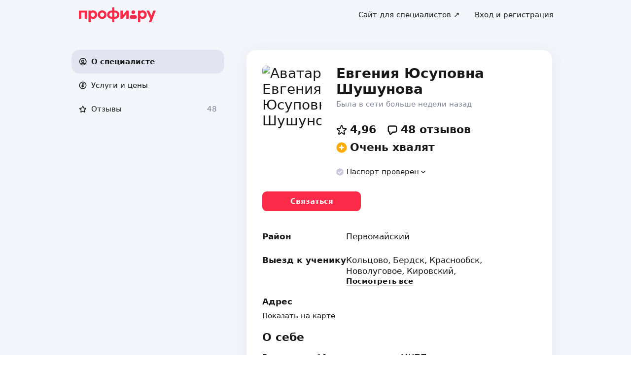

--- FILE ---
content_type: text/html; charset=utf-8
request_url: https://profi.ru/profile/KirichenkoEU/
body_size: 48955
content:
<!DOCTYPE html><html lang="ru"><head><meta charSet="utf-8" data-next-head=""/><meta charSet="utf-8"/><meta name="viewport" content="width=device-width, initial-scale=1.0, maximum-scale=3.0, user-scalable=yes, viewport-fit=contain" data-next-head=""/><meta name="description" content="Шушунова Евгения Юсуповна: вождение (АКПП), вождение (МКПП), парковка, вождение по городу, восстановление утраченных навыков. Можете ознакомиться с 48 отзывами и сделать правильный выбор." data-next-head=""/><meta name="keywords" content="вождение (АКПП), вождение (МКПП), парковка, вождение по городу, восстановление утраченных навыков" data-next-head=""/><meta property="og:type" content="website" data-next-head=""/><link rel="canonical" href="https://profi.ru/geo-nsk/profile/KirichenkoEU/" data-next-head=""/><link rel="preload" href="/_next/static/media/logo_red.0734934e.svg" as="image" data-next-head=""/><title data-next-head="">Автоинструктор Шушунова Евгения Юсуповна (вождение (АКПП), вождение (МКПП)).</title><meta name="twitter:card" content="summary_large_image" data-next-head=""/><meta property="og:image:width" content="1200" data-next-head=""/><meta property="og:image:height" content="630" data-next-head=""/><meta property="og:image" content="https://profi.ru/og-image?token=eyJhbGciOiJIUzI1NiIsInR5cCI6IkpXVCJ9.[base64].-Ko0ZRjYTSm3nDUWx9kGILq8XvPG07vY0lWmCaxfYFs" data-next-head=""/><meta property="og:site_name" content="Profi.ru" data-next-head=""/><meta property="og:locale" content="ru_RU" data-next-head=""/><meta property="og:title" content="Евгения Шушунова на «Профи.ру». " data-next-head=""/><meta property="og:description" content="Вождение автомобиля, вождение (АКПП), вождение (МКПП)." data-next-head=""/><meta property="og:url" content="https://profi.ru/profile/KirichenkoEU/" data-next-head=""/><meta property="vk:image" content="https://profi.ru/og-image?token=eyJhbGciOiJIUzI1NiIsInR5cCI6IkpXVCJ9.[base64].-Ko0ZRjYTSm3nDUWx9kGILq8XvPG07vY0lWmCaxfYFs" data-next-head=""/><meta property="twitter:image" content="https://profi.ru/og-image?token=eyJhbGciOiJIUzI1NiIsInR5cCI6IkpXVCJ9.[base64].-Ko0ZRjYTSm3nDUWx9kGILq8XvPG07vY0lWmCaxfYFs" data-next-head=""/><meta http-equiv="X-UA-Compatible" content="IE=edge"/><meta http-equiv="Content-Language" content="ru_RU"/><meta name="apple-mobile-web-app-capable" content="no"/><meta name="format-detection" content="telephone=no"/><meta name="google" content="notranslate"/><link rel="icon" href="/profiru-favicon-16x16.ico?v=2" type="image/x-icon" sizes="16x16"/><link rel="icon" href="/profiru-favicon-32x32.ico?v=2" type="image/x-icon" sizes="32x32"/><link rel="apple-touch-icon-precomposed" sizes="152x152" href="/apple-touch-icon-152x152-red-precomposed.png"/><link rel="apple-touch-icon-precomposed" sizes="144x144" href="/apple-touch-icon-144x144-red-precomposed.png"/><link rel="apple-touch-icon-precomposed" sizes="120x120" href="/apple-touch-icon-120x120-red-precomposed.png"/><link rel="apple-touch-icon-precomposed" sizes="114x114" href="/apple-touch-icon-114x114-red-precomposed.png"/><link rel="apple-touch-icon-precomposed" sizes="76x76" href="/apple-touch-icon-76x76-red-precomposed.png"/><link rel="apple-touch-icon-precomposed" sizes="72x72" href="/apple-touch-icon-72x72-red-precomposed.png"/><link rel="apple-touch-icon-precomposed" href="/apple-touch-icon-red-precomposed.png"/><meta property="og:type" content="website"/><link rel="preload" href="/_next/static/css/9d31c595af80f6b3.css" as="style"/><link rel="preload" href="/_next/static/css/0c555f9f32bf4299.css" as="style"/><link rel="preload" href="/_next/static/css/131feef5afd78055.css" as="style"/><link rel="preload" href="/_next/static/css/f6df5251d44bc7ae.css" as="style"/><script type="application/ld+json" data-next-head="">{"@context":"http://schema.org/","@type":"LocalBusiness","url":"https://profi.ru/profile/KirichenkoEU/","name":"Евгения Шушунова","address":["Первомайский","Кольцово"],"telephone":"+78003334545","logo":"https://cdn.profi.ru/xfiles/pfiles/69fe75211da946239621494ae8d7c460.jpg-profi_a34-240.jpg","image":["https://cdn.profi.ru/xfiles/pfiles/69fe75211da946239621494ae8d7c460.jpg-profi_a34-240.jpg"],"priceRange":"от 1500 Руб.","hasOfferCatalog":{"@type":"OfferCatalog","name":"Вождение автомобиля, вождение (АКПП), вождение (МКПП) – Услуги и цены","itemListElement":[{"@type":"Offer","price":"2500 — 3200","priceCurrency":"RUB","itemOffered":{"@type":"Service","name":"вождение автомобиля"}},{"@type":"Offer","price":"2500 — 3200","priceCurrency":"RUB","itemOffered":{"@type":"Service","name":"вождение (АКПП)"}},{"@type":"Offer","price":"2500 — 2700","priceCurrency":"RUB","itemOffered":{"@type":"Service","name":"вождение (МКПП)"}},{"@type":"Offer","price":null,"priceCurrency":"RUB","itemOffered":{"@type":"Service","name":"программы вождения"}},{"@type":"Offer","price":"2500 — 3200","priceCurrency":"RUB","itemOffered":{"@type":"Service","name":"восстановление утраченных навыков"}},{"@type":"Offer","price":"от 2500","priceCurrency":"RUB","itemOffered":{"@type":"Service","name":"вождение по городу"}},{"@type":"Offer","price":"1500 — 2000","priceCurrency":"RUB","itemOffered":{"@type":"Service","name":"парковка"}},{"@type":"Offer","price":"от 1500","priceCurrency":"RUB","itemOffered":{"@type":"Service","name":"парковка в гараж"}},{"@type":"Offer","price":"от 1500","priceCurrency":"RUB","itemOffered":{"@type":"Service","name":"параллельная парковка"}},{"@type":"Offer","price":"от 1500","priceCurrency":"RUB","itemOffered":{"@type":"Service","name":"парковка задним ходом"}},{"@type":"Offer","price":"2500 — 3200","priceCurrency":"RUB","itemOffered":{"@type":"Service","name":"вождение для женщин"}},{"@type":"Offer","price":"2200 — 2500","priceCurrency":"RUB","itemOffered":{"@type":"Service","name":"отработка личного маршрута"}},{"@type":"Offer","price":"2500 — 3200","priceCurrency":"RUB","itemOffered":{"@type":"Service","name":"ночное вождение"}},{"@type":"Offer","price":"2500 — 3200","priceCurrency":"RUB","itemOffered":{"@type":"Service","name":"адаптация после ДТП"}},{"@type":"Offer","price":"2500 — 3200","priceCurrency":"RUB","itemOffered":{"@type":"Service","name":"вождение задним ходом"}},{"@type":"Offer","price":"от 2200","priceCurrency":"RUB","itemOffered":{"@type":"Service","name":"психологическая подготовка водителей"}},{"@type":"Offer","price":"от 5000","priceCurrency":"RUB","itemOffered":{"@type":"Service","name":"курс вежливого водителя"}},{"@type":"Offer","price":"2200 — 2500","priceCurrency":"RUB","itemOffered":{"@type":"Service","name":"праворульное вождение"}},{"@type":"Offer","price":"от 5000","priceCurrency":"RUB","itemOffered":{"@type":"Service","name":"защитное вождение"}},{"@type":"Offer","price":"от 2500","priceCurrency":"RUB","itemOffered":{"@type":"Service","name":"машина клиента"}},{"@type":"Offer","price":"от 3200","priceCurrency":"RUB","itemOffered":{"@type":"Service","name":"машина инструктора"}}]}}</script><script type="application/ld+json" data-next-head="">{"review":[{"@type":"UserReview","author":"Марина","datePublished":"26 октября 2025","description":"....Евгения отлично выполнила задачу! Разобрали с ней мои психологические проблемы, много практиковались, обсуждая конкретные ситуации на дороге уже теоретически, если было что-то непонятно. Специалист с большим опытом, и готова передать все свои знания. Отлично ориентируется во всем нашем протяженном городе, зная буквально , где как лучше перестроиться, в какой полосе ехать, как и где , в каком свертке остановиться передохнуть... Много психологических и водительских нюансов узнала от неё. В общем, обучение у Евгении очень полезно, полученными знаниями постоянно пользуюсь , буквально проговаривая мысленно её слова!<br>     Чувствовалось, что Евгения хочет научить тому, что умеет сама, а не просто получить деньги. Всегда подстраивалась по времени, месту встречи, моим запросам по маршруту. Ездила бы с ней постоянно, если бы не необходимость самостоятельной практики! О чем постоянно напоминала мне сама Евгения.🙂✌️","name":"вождение автомобиля","reviewRating":{"@type":"Rating","bestRating":"5,2","ratingValue":"5","worstRating":"1"}},{"@type":"UserReview","author":"Татьяна","datePublished":"4 января 2025","description":"Сразу пишу, что рекомендую Евгению!!!<br><br>Обратилась к ней за помощью, искалала инструктора женщину. Для девочек это очень важно. Кто как не женщина все расскажет понятным для нас языком.<br><br>В автошколе мне не повезло с инструктором, не пускал меня катать город, почти всю карточку я откатала на дроме.<br> Еще один инструктор вылил на меня весь негатив, который был у него ко всем ученикам. После этого я вообще не могла заниматься две недели, за это время нашла Женю и она вселила в меня уверенность, что я смогу, что я умею. Учила практически с нуля. Евгения отличный мотиватор, с ней вы сможете водить автомобиль, даже если совсем перестали верить в себя. <br><br>Сдала не с первого раза, а все потому, что перед экзаменом не успела прокатиться с Женей) <br>Я правда так думаю) она как талисман, второй раз прокатилась и сразу сдала!!! <br>Сдала без единой ошибки ))Честно!!! Евгения приносит удачу!!! С ней легко, весело и совсем не страшно )))<br><br>Женечка спасибо тебе огромное!!!! Теперь у меня есть права!!!! Моя мечта сбылась!!!","name":"вождение автомобиля","reviewRating":{"@type":"Rating","bestRating":"5,2","ratingValue":"5,1","worstRating":"1"}},{"@type":"UserReview","author":"Екатерина","datePublished":"23 ноября 2023","description":"Хорошая доброжелательная инструктор с психологической поддержкой клиента, которую не пугают трудности:)","name":"вождение автомобиля","reviewRating":{"@type":"Rating","bestRating":"5,2","ratingValue":"5","worstRating":"1"}},{"@type":"UserReview","author":"Ольга","datePublished":"21 ноября 2023","description":"Отличный инструктор. Очень спокойно и комфортно прошло обучение. На все вопросы были получены ответы. Отработали «страшные» для меня моменты, парковку. Теперь я намного спокойнее чувствую себя за рулем.","name":"восстановление утраченных навыков","reviewRating":{"@type":"Rating","bestRating":"5,2","ratingValue":"5,1","worstRating":"1"}},{"@type":"UserReview","author":"Дарья","datePublished":"10 октября 2023","description":"Два года не была за рулем после автошколы, а потом резко появилась машина и необходимость водить. С одной стороны, рада, хочется, водить нравится, с другой - страшно выезжать в городское движение. Обратилась к Евгении. Уф! Ожидание: \"ну немножечко тихонько поездим по Академу\"; реальность: Академ, трасса в Кольцово и обратно, пробки, дворы, светофоры, забитые перекрестки. Получилось очень интенсивно, но это и круто! Обратила мое внимание на много деталей и мелочей, которые помогают точнее держаться в полосе, лучше и аккуратнее двигаться, ориентироваться, поворачивать, переключать передачи быстро и плавно, а главное - зарядила спокойствием и уверенностью. Не той уверенностью, когда море по колено и \"расступитесь все, я еду\", а ощущением \"я хочу, могу и буду водить хорошо и безопасно\". Как тут уже выше писали, \"человек в меня больше верил, чем я сама\", вот и у меня так же вышло) страха сильно поубавилось, стало больше азарта пробовать, учиться и практиковаться - соблюдая осторожность и ПДД, конечно, но чаще, больше, интенсивней, не боясь пробок и перекрестков.<br>Спасибо большое!","name":"вождение по городу","reviewRating":{"@type":"Rating","bestRating":"5,2","ratingValue":"5,1","worstRating":"1"}},{"@type":"UserReview","author":"Юля","datePublished":"13 июня 2023","description":"С Евгенией очень комфортно было сесть за руль после большого перерыва. Она спокойно всё объяснила и даже дала домашнее задание, чтобы в следующий раз было проще ориентироваться на дороге в потоке машин.","name":"вождение автомобиля","reviewRating":{"@type":"Rating","bestRating":"5,2","ratingValue":"5","worstRating":"1"}},{"@type":"UserReview","author":"Анастасия","datePublished":"3 июня 2023","description":"Позитивный человек, объясняет понятно. Пока все устраивает.","name":"вождение автомобиля","reviewRating":{"@type":"Rating","bestRating":"5,2","ratingValue":"5","worstRating":"1"}},{"@type":"UserReview","author":"Марина","datePublished":"1 февраля 2023","description":"Хочу поблагодарить инструктора Евгению за занятия, проведенные со мной. Мне нужно было вспомнить навыки вождения, полученные в автошколе около 10 лет назад, так как срочно понадобилось возить ребенка в новый детский сад. Евгения помогла мне ощутить радость от покупки машины, перебороть свои страхи, научила разным тонкостям, которым не учат в автошколе. Так как она по образованию еще и психолог, с ней было комфортно ездить, человек верил в меня больше, чем я сама, потом и я сама в себя поверила, что у меня все получится и что я все смогу. Цена за уроки адекватная","name":"вождение автомобиля","reviewRating":{"@type":"Rating","bestRating":"5,2","ratingValue":"5","worstRating":"1"}},{"@type":"UserReview","author":"Елизавета","datePublished":"23 января 2023","description":"Уникальный инструктор! С одного занятия вернулась уверенность в своих способностях)) С Евгенией спокойно и комфортно. Это идеальное обучение: такого позитивного, уверенного инструктора и хочется видеть рядом с собой, когда учишься водить. Очень доходчиво объясняет, дает лайфхаки, о которых в автошколе не рассказывают! Очень рада, что обратилась именно к Евгении, благодаря ей всё больше влюбляюсь в вождение)","name":"вождение автомобиля","reviewRating":{"@type":"Rating","bestRating":"5,2","ratingValue":"5,1","worstRating":"1"}},{"@type":"UserReview","author":"Ратмир","datePublished":"21 августа 2022","description":"Все понравилось, учит чувствовать машину и не бояться дороги. Сдал автошколу и подготовила к ГАИ. Теперь, когда сажусь за руль, вспоминаю ее занятия. Рекомендую!","name":"вождение (МКПП)","reviewRating":{"@type":"Rating","bestRating":"5,2","ratingValue":"5,1","worstRating":"1"}}],"aggregateRating":{"@type":"AggregateRating","ratingValue":4.96,"reviewCount":48,"worstRating":1,"bestRating":5,"itemReviewed":"Евгения Шушунова - [Автоинструктор]"}}</script><style id="critical-css">@font-face{font-family:Roboto;font-style:normal;font-weight:400;src:url('//cdn.profi.ru/profi-front-web/fonts/roboto/roboto-v27-latin-400.eot');src:local('Roboto'),local('Roboto-Regular'),url('//cdn.profi.ru/profi-front-web/fonts/roboto/roboto-v27-latin-400.eot?#iefix') format('embedded-opentype'),url('//cdn.profi.ru/profi-front-web/fonts/roboto/roboto-v27-latin-400.woff2') format('woff2'),url('//cdn.profi.ru/profi-front-web/fonts/roboto/roboto-v27-latin-400.woff') format('woff'),url('//cdn.profi.ru/profi-front-web/fonts/roboto/roboto-v27-latin-400.ttf') format('truetype');unicode-range:U+0000-00FF,U+0131,U+0152-0153,U+02BB-02BC,U+02C6,U+02DA,U+02DC,U+2000-206F,U+2074,U+20AC,U+2122,U+2191,U+2193,U+2212,U+2215,U+FEFF,U+FFFD}@font-face{font-family:Roboto;font-style:normal;font-weight:400;src:url('//cdn.profi.ru/profi-front-web/fonts/roboto/roboto-v27-cyryllic-400.eot');src:local('Roboto'),local('Roboto-Regular'),url('//cdn.profi.ru/profi-front-web/fonts/roboto/roboto-v27-cyryllic-400.eot?#iefix') format('embedded-opentype'),url('//cdn.profi.ru/profi-front-web/fonts/roboto/roboto-v27-cyryllic-400.woff2') format('woff2'),url('//cdn.profi.ru/profi-front-web/fonts/roboto/roboto-v27-cyryllic-400.woff') format('woff'),url('//cdn.profi.ru/profi-front-web/fonts/roboto/roboto-v27-cyryllic-400.ttf') format('truetype');unicode-range:U+0400-045F,U+0490-0491,U+04B0-04B1,U+2116}@font-face{font-family:Roboto;font-style:normal;font-weight:600;src:url('//cdn.profi.ru/profi-front-web/fonts/roboto/roboto-v27-latin-500.eot');src:local('Roboto Medium'),local('Roboto-Medium'),url('//cdn.profi.ru/profi-front-web/fonts/roboto/roboto-v27-latin-500.eot?#iefix') format('embedded-opentype'),url('//cdn.profi.ru/profi-front-web/fonts/roboto/roboto-v27-latin-500.woff2') format('woff2'),url('//cdn.profi.ru/profi-front-web/fonts/roboto/roboto-v27-latin-500.woff') format('woff'),url('//cdn.profi.ru/profi-front-web/fonts/roboto/roboto-v27-latin-500.ttf') format('truetype');unicode-range:U+0000-00FF,U+0131,U+0152-0153,U+02BB-02BC,U+02C6,U+02DA,U+02DC,U+2000-206F,U+2074,U+20AC,U+2122,U+2191,U+2193,U+2212,U+2215,U+FEFF,U+FFFD}@font-face{font-family:Roboto;font-style:normal;font-weight:600;src:url('//cdn.profi.ru/profi-front-web/fonts/roboto/roboto-v27-cyryllic-500.eot');src:local('Roboto Medium'),local('Roboto-Medium'),url('//cdn.profi.ru/profi-front-web/fonts/roboto/roboto-v27-cyryllic-500.eot?#iefix') format('embedded-opentype'),url('//cdn.profi.ru/profi-front-web/fonts/roboto/roboto-v27-cyryllic-500.woff2') format('woff2'),url('//cdn.profi.ru/profi-front-web/fonts/roboto/roboto-v27-cyryllic-500.woff') format('woff'),url('//cdn.profi.ru/profi-front-web/fonts/roboto/roboto-v27-cyryllic-500.ttf') format('truetype');unicode-range:U+0400-045F,U+0490-0491,U+04B0-04B1,U+2116}@font-face{font-family:Roboto;font-style:normal;font-weight:700;src:url('//cdn.profi.ru/profi-front-web/fonts/roboto/roboto-v27-latin-700.eot');src:local('Roboto Bold'),local('Roboto-Bold'),url('//cdn.profi.ru/profi-front-web/fonts/roboto/roboto-v27-latin-700.eot?#iefix') format('embedded-opentype'),url('//cdn.profi.ru/profi-front-web/fonts/roboto/roboto-v27-latin-700.woff2') format('woff2'),url('//cdn.profi.ru/profi-front-web/fonts/roboto/roboto-v27-latin-700.woff') format('woff'),url('//cdn.profi.ru/profi-front-web/fonts/roboto/roboto-v27-latin-700.ttf') format('truetype');unicode-range:U+0000-00FF,U+0131,U+0152-0153,U+02BB-02BC,U+02C6,U+02DA,U+02DC,U+2000-206F,U+2074,U+20AC,U+2122,U+2191,U+2193,U+2212,U+2215,U+FEFF,U+FFFD}@font-face{font-family:Roboto;font-style:normal;font-weight:700;src:url('//cdn.profi.ru/profi-front-web/fonts/roboto/roboto-v27-cyryllic-700.eot');src:local('Roboto Bold'),local('Roboto-Bold'),url('//cdn.profi.ru/profi-front-web/fonts/roboto/roboto-v27-cyryllic-700.eot?#iefix') format('embedded-opentype'),url('//cdn.profi.ru/profi-front-web/fonts/roboto/roboto-v27-cyryllic-700.woff2') format('woff2'),url('//cdn.profi.ru/profi-front-web/fonts/roboto/roboto-v27-cyryllic-700.woff') format('woff'),url('//cdn.profi.ru/profi-front-web/fonts/roboto/roboto-v27-cyryllic-700.ttf') format('truetype');unicode-range:U+0400-045F,U+0490-0491,U+04B0-04B1,U+2116}@font-face{font-family:ONY-FORM;font-style:normal;font-weight:400;src:url('//cdn.profi.ru/profi-front-web/fonts/ONY_FORM/ONY-FORM-New-Regular.woff2') format('woff2'),url('//cdn.profi.ru/profi-front-web/fonts/ONY_FORM/ONY-FORM-New-Regular.woff') format('woff')}@font-face{font-family:ONY-FORM;font-style:normal;font-weight:600;src:url('//cdn.profi.ru/profi-front-web/fonts/ONY_FORM/ONY-FORM-New-Medium.woff2') format('woff2'),url('//cdn.profi.ru/profi-front-web/fonts/ONY_FORM/ONY-FORM-New-Medium.woff') format('woff')}:root{--container-desktop-reset:-30px;--container-desktop-offset:30px;--container-mobile-reset:-20px;--container-mobile-offset:20px}body{background:var(--uikit-color-backgroundPrimary);color:var(--uikit-color-textPrimary);font-family:var(--uikit-font-fontFamily);font-size:var(--uikit-font-bodyM-fontSize);-webkit-font-smoothing:antialiased;line-height:1.33;-webkit-overflow-scrolling:touch;-webkit-tap-highlight-color:transparent;text-rendering:optimizespeed}body,html{width:100%;height:100%}#__next{display:flex;min-height:100%;flex-direction:column}body[data-fullscreen-profile]{overflow-y:hidden!important}ol,ul{padding:0;list-style:none}blockquote,body,dd,dl,figcaption,figure,h1,h2,h3,h4,h5,h6,li,ol,p,ul{margin:0}button,input,select,textarea{font-family:var(--ui-font-family)}@media (prefers-reduced-motion:reduce){*{animation-duration:0s!important;animation-iteration-count:1!important;scroll-behavior:auto!important;transition-duration:0s!important}}.ui_2SXfw{color:#181818;color:var(--ui-color-text)}.ui_1pcoM{color:#838398;color:var(--ui-color-text-muted)}.ui_2nG75{color:#c9c9dd;color:var(--ui-color-text-disabled)}.ui_t3Fl-{color:#fff;color:var(--ui-color-primaryInverse)}.ui_1aPku,.ui_UlWF3{text-align:center}.ui_2K0mm{border-radius:4px;min-height:1rem;color:transparent}.ui_3lNQq{font-family:ONY-FORM,-apple-system,BlinkMacSystemFont,Roboto,Arial,sans-serif;font-family:var(--ui-font-family-secondary);font-size:32px;font-size:var(--ui-text-size-3xl-laptop);line-height:40px;line-height:var(--ui-text-lineHeight-3xl-laptop)}@media (min-width:1024px){.ui_3lNQq{font-size:40px;font-size:var(--ui-text-size-3xl-desktop);line-height:44px;line-height:var(--ui-text-lineHeight-3xl-desktop)}}.ui_3PGJ5{font-family:ONY-FORM,-apple-system,BlinkMacSystemFont,Roboto,Arial,sans-serif;font-family:var(--ui-font-family-secondary);font-size:40px;font-size:var(--ui-text-size-4xl-laptop);line-height:44px;line-height:var(--ui-text-lineHeight-4xl-laptop)}@media (min-width:1024px){.ui_3PGJ5{font-size:60px;font-size:var(--ui-text-size-4xl-desktop);line-height:60px;line-height:var(--ui-text-lineHeight-4xl-desktop)}}.ui_9c6iR{font-family:ONY-FORM,-apple-system,BlinkMacSystemFont,Roboto,Arial,sans-serif;font-family:var(--ui-font-family-secondary);font-size:60px;font-size:var(--ui-text-size-5xl-laptop);line-height:60px;line-height:var(--ui-text-lineHeight-5xl-laptop)}@media (min-width:1024px){.ui_9c6iR{font-size:80px;font-size:var(--ui-text-size-5xl-desktop);line-height:80px;line-height:var(--ui-text-lineHeight-5xl-desktop);letter-spacing:-2px;letter-spacing:var(--ui-text-letterSpacing-5xl-desktop)}}.ui_1iXtc{position:relative;flex-shrink:0}.ui_13AKO{width:100%;height:100%;overflow:hidden;display:flex;justify-content:center;align-items:center}.ui_1q2aA{background:#eff1f8;background:var(--ui-color-light)}.ui_2-COb{width:100%;height:100%;object-fit:cover;object-position:top}.ui_LqpiJ{position:absolute;right:0;bottom:0;border:2px solid #fff;width:.25em;height:.25em;border-radius:50%;background:#1bb577;background:var(--ui-color-success);-webkit-transform:translate(.25em,.25em);transform:translate(.25em,.25em)}.ui_4LhNz{width:1.8em;height:1.8em}.ui_4LhNz .ui_13AKO{border-radius:50%}.ui_4LhNz .ui_LqpiJ{right:12%;bottom:12%}.ui_j6qVY{width:2.222em;height:2.888em}.ui_j6qVY .ui_13AKO{border-radius:8px;border-radius:var(--ui-border-radius-s)}.ui_j6qVY .ui_LqpiJ{right:5%;bottom:5%}.ui_3YUp5{width:90px;height:120px}.ui_3aCMg{width:120px;height:160px}.ui_4LhNz.ui_3YUp5{height:90px}.ui_Kv-Kl{margin:0 auto;padding:0 20px;box-sizing:border-box}@media (min-width:732px){.ui_Kv-Kl{max-width:1020px;padding:0 30px}}@media (min-width:1281px){.ui_Kv-Kl{max-width:1200px}}.ui_1q6sj{margin:0 -10px;display:flex;flex-wrap:wrap;box-sizing:border-box}@media (min-width:732px){.ui_1q6sj{margin:0 -30px}}.ui_1liXe{padding:0 10px;flex:1 0 0%;box-sizing:border-box}.ui_2RA0g{flex:0 0 auto;width:8.3333333333%}.ui_39-xl{margin-left:8.3333333333%}.ui_uG-cG{flex:0 0 auto;width:16.6666666667%}.ui_1UAXC{margin-left:16.6666666667%}.ui_3FJ0s{flex:0 0 auto;width:25%}.ui_mwOq9{margin-left:25%}.ui_2wcOv{flex:0 0 auto;width:33.3333333333%}.ui_2uxGb{margin-left:33.3333333333%}.ui_1Ybke{flex:0 0 auto;width:41.6666666667%}.ui_2KfqY{margin-left:41.6666666667%}.ui_2SJG6{flex:0 0 auto;width:50%}.ui_h4DID{margin-left:50%}.ui_1BKvT{flex:0 0 auto;width:58.3333333333%}.ui_1kKLf{margin-left:58.3333333333%}.ui_2BO_3{flex:0 0 auto;width:66.6666666667%}.ui_Acmna{margin-left:66.6666666667%}.ui_3mEDq{flex:0 0 auto;width:75%}.ui_pDNAq{margin-left:75%}.ui_3P_kt{flex:0 0 auto;width:83.3333333333%}.ui_2T2BY{margin-left:83.3333333333%}.ui_1ake-{flex:0 0 auto;width:91.6666666667%}.ui_3uycp{margin-left:91.6666666667%}.ui_31jh7{flex:0 0 auto;width:100%}.ui_hR7B_{margin-left:100%}@media (min-width:732px){.ui_1liXe{padding:0 30px}.ui_3wTMU{flex:0 0 auto;width:8.3333333333%}.ui_1EB6y{margin-left:8.3333333333%}.ui_1Ys0A{flex:0 0 auto;width:16.6666666667%}.ui_Hfm22{margin-left:16.6666666667%}.ui_1wfQq{flex:0 0 auto;width:25%}.ui_2yiAw{margin-left:25%}.ui_Xn2QY{flex:0 0 auto;width:33.3333333333%}.ui_2HlyD{margin-left:33.3333333333%}.ui_3zE_e{flex:0 0 auto;width:41.6666666667%}.ui_1DJGi{margin-left:41.6666666667%}.ui_1mFq_{flex:0 0 auto;width:50%}.ui_3tUbf{margin-left:50%}.ui_3YQny{flex:0 0 auto;width:58.3333333333%}.ui_1gOO4{margin-left:58.3333333333%}.ui_Tlfx3{flex:0 0 auto;width:66.6666666667%}.ui_2-DhM{margin-left:66.6666666667%}.ui_lI3Cv{flex:0 0 auto;width:75%}.ui_21j0J{margin-left:75%}.ui_H4_3u{flex:0 0 auto;width:83.3333333333%}.ui_2Z1eM{margin-left:83.3333333333%}.ui_1SvZo{flex:0 0 auto;width:91.6666666667%}.ui_3a09q{margin-left:91.6666666667%}.ui_3YbMk{flex:0 0 auto;width:100%}.ui_1oFY1{margin-left:100%}}@media (min-width:1024px){.ui_3FlYJ{flex:0 0 auto;width:8.3333333333%}.ui_BzTQ2{margin-left:8.3333333333%}.ui_1k4rk{flex:0 0 auto;width:16.6666666667%}.ui_HLNFN{margin-left:16.6666666667%}.ui_1726q{flex:0 0 auto;width:25%}.ui_22Ear{margin-left:25%}.ui_3YM_t{flex:0 0 auto;width:33.3333333333%}.ui_22S93{margin-left:33.3333333333%}.ui_1eyul{flex:0 0 auto;width:41.6666666667%}.ui_OUzMv{margin-left:41.6666666667%}.ui_6Bn9V{flex:0 0 auto;width:50%}.ui_2A7Dk{margin-left:50%}.ui_1kJL1{flex:0 0 auto;width:58.3333333333%}.ui_2FRY2{margin-left:58.3333333333%}.ui_1-hwM{flex:0 0 auto;width:66.6666666667%}.ui_2H0-H{margin-left:66.6666666667%}.ui_M75J_{flex:0 0 auto;width:75%}.ui_35Aao{margin-left:75%}.ui_26v5V{flex:0 0 auto;width:83.3333333333%}.ui_TROnX{margin-left:83.3333333333%}.ui_1isY3{flex:0 0 auto;width:91.6666666667%}.ui_3csVP{margin-left:91.6666666667%}.ui_2hN2r{flex:0 0 auto;width:100%}.ui_3LtDb{margin-left:100%}}@media (min-width:1280px){.ui_1WBEz{flex:0 0 auto;width:8.3333333333%}.ui_2qTuH{margin-left:8.3333333333%}.ui_q6hyH{flex:0 0 auto;width:16.6666666667%}.ui_10Pt6{margin-left:16.6666666667%}.ui_3siqY{flex:0 0 auto;width:25%}.ui_gkw9Q{margin-left:25%}.ui_2cwqa{flex:0 0 auto;width:33.3333333333%}.ui_1EGYE{margin-left:33.3333333333%}.ui_15-NW{flex:0 0 auto;width:41.6666666667%}.ui_o9Bac{margin-left:41.6666666667%}.ui_30JOP{flex:0 0 auto;width:50%}.ui_o73Aa{margin-left:50%}.ui_2q_dn{flex:0 0 auto;width:58.3333333333%}.ui_1KVTg{margin-left:58.3333333333%}.ui_3Ky-N{flex:0 0 auto;width:66.6666666667%}.ui_3lFbI{margin-left:66.6666666667%}.ui_3D3LI{flex:0 0 auto;width:75%}.ui_2dq2v{margin-left:75%}.ui_1icgP{flex:0 0 auto;width:83.3333333333%}.ui_242VF{margin-left:83.3333333333%}.ui_xzIHf{flex:0 0 auto;width:91.6666666667%}.ui_Fa2Fk{margin-left:91.6666666667%}.ui_3s6k5{flex:0 0 auto;width:100%}.ui_20Ub-{margin-left:100%}}.ui_2QW3c{font:inherit;position:relative;border:none;font-weight:600;border-radius:.6em;line-height:1em;cursor:pointer;display:inline-flex;justify-content:center;align-items:center;outline:0;text-decoration:none}.ui_2QW3c[disabled]{cursor:default}.ui_2QW3c:active:not([disabled]){opacity:.85}.ui_2QW3c.ui__sBR4{border-radius:50%;justify-content:center;align-items:center;min-height:0;padding:0}.ui_2QW3c.ui__sBR4 .ui_3vUWP{display:inline-flex}.ui_3vUWP{display:flex;text-align:left;flex-grow:1}.ui_3lsDn,.ui_3vUWP{justify-content:center}.ui_3lsDn{flex-shrink:0;display:inline-flex;align-items:center}.ui_C-Tod{margin-right:.3em}.ui_2Abw3{background-color:#fa2a48;background-color:var(--ui-color-primary)}.ui_2Abw3,.ui_2Abw3:hover:not([disabled]){color:#fff;color:var(--ui-color-primaryInverse)}.ui_2Abw3:hover:not([disabled]){background-color:#e2223d;background-color:var(--ui-color-primaryState)}.ui_2Abw3[disabled]{color:#ff9099;color:var(--ui-color-primaryInverseState)}.ui_2vz2O{background-color:#181818;background-color:var(--ui-color-secondary)}.ui_2vz2O,.ui_2vz2O:hover:not([disabled]){color:#fff;color:var(--ui-color-secondaryInverse)}.ui_2vz2O:hover:not([disabled]){background-color:#3b3b3b;background-color:var(--ui-color-secondaryState)}.ui_2vz2O[disabled]{color:#666;color:var(--ui-color-secondaryInverseState)}.ui_2VriV{background-color:#eff1f8;background-color:var(--ui-color-light)}.ui_2VriV,.ui_2VriV:hover:not([disabled]){color:#181818;color:var(--ui-color-lightInverse)}.ui_2VriV:hover:not([disabled]){background-color:#e7e9f4;background-color:var(--ui-color-lightState)}.ui_2VriV[disabled]{color:#838398;color:var(--ui-color-lightInverseState)}.ui_7LGOn{background-color:#fff;background-color:var(--ui-color-primaryInverse);box-shadow:0 5px 30px 0 rgba(0,0,0,.15)}.ui_7LGOn,.ui_7LGOn:hover:not([disabled]){color:#181818;color:var(--ui-color-lightInverse)}.ui_7LGOn:hover:not([disabled]){box-shadow:0 2px 20px 0 rgba(0,0,0,.25)}.ui_7LGOn[disabled]{box-shadow:none;color:#838398;color:var(--ui-color-lightInverseState)}.ui_1MjKu{background-color:transparent}.ui_1MjKu,.ui_1MjKu:hover:not([disabled]){color:#181818;color:var(--ui-color-lightInverse)}.ui_1MjKu:hover:not([disabled]){background-color:#eff1f8;background-color:var(--ui-color-light)}.ui_1MjKu[disabled]{color:#838398;color:var(--ui-color-lightInverseState)}.ui_TnTwL{background-color:var(--ui-color-facebook);color:#fff}.ui_TnTwL:hover:not([disabled]){color:#fff;background-color:var(--ui-color-fb-hover)}.ui_TnTwL:active:not([disabled]){background-color:var(--ui-color-fb-active)}.ui_1YROP{background-color:#fc0;background-color:var(--ui-color-ya)}.ui_1YROP,.ui_1YROP:hover:not([disabled]){color:#000}.ui_1L6DH{background-color:#2787f5;background-color:var(--ui-color-vk);color:#fff}.ui_1L6DH:hover:not([disabled]){color:#fff;background-color:var(--ui-color-vk-hover)}.ui_1L6DH:active:not([disabled]){background-color:var(--ui-color-vk-active)}.ui_3Yi-C{padding:0 15px;min-height:35px;font-size:13px;font-size:var(--ui-text-size-s)}.ui_3Yi-C.ui__sBR4{width:30px;height:30px;font-size:16px}.ui_3aY4S{padding:0 15px;min-height:40px;font-size:15px;font-size:var(--ui-text-size-m)}.ui_3aY4S.ui__sBR4{width:40px;height:40px;font-size:20px}.ui__HiyL{padding:0 15px;min-height:50px;font-size:17px;font-size:var(--ui-text-size-l)}.ui__HiyL.ui__sBR4{width:50px;height:50px;font-size:22px}.ui__sBR4{border-radius:50px}.ui_2QS_i{width:100%;display:flex;box-sizing:border-box}.ui_1HJJN,.ui_2-Fsq{display:inline-flex;flex-shrink:0}.ui_1HJJN{padding-right:7px}.ui_2-Fsq{padding-left:7px}.ui_2m_jv{color:#181818;color:var(--ui-color-link);text-decoration:none;background:0 0;padding:0;min-height:inherit}.ui_2m_jv.ui_JPWCL{line-height:1.33em;border-radius:0;box-shadow:inset 0 -1px 0 #d9d9d9;box-shadow:var(--ui-link-shadow)}.ui_2m_jv.ui_JPWCL:hover{box-shadow:inset 0 -1px 0 rgba(224,25,53,.3);box-shadow:var(--ui-link-shadowState)}.ui_2m_jv[disabled]{color:#838398;color:var(--ui-color-lightInverseState)}.ui_2m_jv:hover{color:#fa2a48;color:var(--ui-color-primary)}.ui_3vOd5{font-weight:400}.ui_Iolb_{background-color:transparent;color:transparent}.ui_Iolb_.ui_3vUWP{border-radius:4px}.ui_Iolb_:hover:not([disabled]){color:transparent;background-color:transparent}.ui_RUI6k{cursor:default;pointer-events:none}.ui_RUI6k .ui_1HJJN,.ui_RUI6k .ui_2-Fsq,.ui_RUI6k .ui_3vUWP{opacity:0}.ui_12ZrK{position:absolute;top:50%;left:50%;-webkit-animation:ui_1izCw .8s linear infinite;animation:ui_1izCw .8s linear infinite;-webkit-transform:translate(-50%,-50%);transform:translate(-50%,-50%)}@-webkit-keyframes ui_1izCw{0%{-webkit-transform:translate(-50%,-50%) rotate(0);transform:translate(-50%,-50%) rotate(0)}to{-webkit-transform:translate(-50%,-50%) rotate(1turn);transform:translate(-50%,-50%) rotate(1turn)}}@keyframes ui_1izCw{0%{-webkit-transform:translate(-50%,-50%) rotate(0);transform:translate(-50%,-50%) rotate(0)}to{-webkit-transform:translate(-50%,-50%) rotate(1turn);transform:translate(-50%,-50%) rotate(1turn)}}.ui_31D0O{width:100%;min-width:250px;color:#181818;color:var(--ui-color-secondary);box-sizing:border-box}.ui_vTS0Y{display:flex;align-items:center;justify-content:space-between;font-size:17px;font-size:var(--ui-text-size-l);font-weight:600;line-height:22px;line-height:var(--ui-text-lineHeight-l)}.ui_7m8NV{flex-grow:1;padding:9px 10px}.ui_3or96{order:-1;text-align:left}.ui_1y2xL{text-align:center}.ui_1wqni{order:1;text-align:right}.ui_371fF{flex:none;font-size:17px;font-size:var(--ui-text-size-l)}.ui_3yBz0{visibility:hidden}.ui_4r-9x{width:100%;table-layout:fixed;border-collapse:collapse}.ui_PMKUb{position:relative;padding:3px 0 12px;font-size:13px;font-size:var(--ui-text-size-s);font-weight:600;line-height:16px;line-height:var(--ui-text-lineHeight-s)}.ui_PMKUb:after{content:"";position:absolute;bottom:1px;left:0;right:0;height:1px;background:#e8e8f4;background:var(--ui-border-color);opacity:.5}.ui_3f3AO{width:15%}.ui_3bPvt{padding:7px 0 9px;background:0 0;border-radius:8px;border-radius:var(--ui-border-radius-m);font-size:15px;font-size:var(--ui-text-size-m);line-height:20px;line-height:var(--ui-text-lineHeight-m);text-align:center;cursor:pointer;-webkit-user-select:none;-ms-user-select:none;user-select:none}.ui_3bPvt:hover:not(.ui_2oW8z){background:#eff1f8;background:var(--ui-color-light)}.ui_1Hx1M{font-weight:600}.ui_2oW8z{color:#838398;color:var(--ui-color-lightInverseState);cursor:default}.ui_ej7qc{background:#181818;background:var(--ui-color-secondary);color:#fff;color:var(--ui-color-secondaryInverse);font-weight:600}.ui_ej7qc:hover:not(.ui_2oW8z){background:#3b3b3b;background:var(--ui-color-secondaryState)}.ui_ej7qc.ui_2oW8z{color:#666;color:var(--ui-color-secondaryInverseState)}.ui_3Cs-h{display:flex;justify-content:space-between;flex-wrap:wrap}@media screen and (min-width:732px){.ui_3Cs-h{flex-wrap:nowrap}.ui_3QAaB{flex:1 1 auto}.ui_3QAaB:not(:last-of-type){margin-right:30px}}.ui_2yWhm{cursor:pointer}.ui_1Vx4e{opacity:0;visibility:hidden;position:absolute;pointer-events:none;z-index:100}.ui_1Vx4e.ui_2E6--{right:0}.ui_1Vx4e.ui_1pSl3,.ui_1Vx4e.ui_2E6--{top:100%;padding-top:5px;-webkit-transform:translate3d(0,10px,0);transform:translate3d(0,10px,0)}.ui_1Vx4e.ui_1pSl3{left:0}.ui_1Vx4e.ui_3OqQA{left:0}.ui_1Vx4e.ui_1QRZi,.ui_1Vx4e.ui_3OqQA{bottom:100%;padding-bottom:5px;-webkit-transform:translate3d(0,-10px,0);transform:translate3d(0,-10px,0)}.ui_1Vx4e.ui_1QRZi{right:0}.ui_1Vx4e.ui_3szt2{bottom:0;left:0;-webkit-transform:translate3d(0,10px,0);transform:translate3d(0,10px,0)}.ui_1Vx4e.ui_1HH81{-webkit-transform:translateZ(0);transform:translateZ(0);opacity:1;visibility:visible;pointer-events:auto}.ui_1ILNl{display:block;min-width:100%}.ui_1ZTCd{transition:opacity .15s,visibility .15s,-webkit-transform .15s;transition:transform .15s,opacity .15s,visibility .15s;transition:transform .15s,opacity .15s,visibility .15s,-webkit-transform .15s}.ui_2gTjQ{box-shadow:0 5px 30px rgba(0,0,0,.05);box-shadow:var(--ui-box-shadow);display:flex;justify-content:flex-start;flex-direction:column;background:#fff;background:var(--ui-bg-default);border-radius:12px;border-radius:var(--ui-border-radius-l);padding:5px;max-width:450px;min-width:300px}.ui_1Y17I{padding:0}.ui_tQIV6:before{left:50px}.ui_2O20K:before{right:50px}.ui_33HPb,.ui_Z643L{position:relative}.ui_Z643L{display:inline-flex;background:#eff1f8;background:var(--ui-color-light);border:1px solid transparent;color:#181818;color:var(--ui-color-lightInverse);box-sizing:border-box}.ui_1Pr0i{display:flex;justify-content:flex-start;flex-wrap:wrap;width:100%}.ui_Z643L:not(.ui_PGl8I):hover{background:#e7e9f4;background:var(--ui-color-lightState)}.ui_PGl8I{color:#c9c9dd;color:var(--ui-color-disabled)}.ui_kMDKc{border-color:#ffad0b;border-color:var(--ui-color-warning)}.ui_318XF{padding:8px 14px 9px;border-radius:8px;border-radius:var(--ui-border-radius-s);font-size:13px;font-size:var(--ui-text-size-s);font-weight:400;line-height:16px;line-height:var(--ui-text-lineHeight-s)}.ui_2rTnS{padding:8px 14px 10px;border-radius:8px;border-radius:var(--ui-border-radius-m);font-size:15px;font-size:var(--ui-text-size-m);font-weight:400;line-height:20px;line-height:var(--ui-text-lineHeight-m)}.ui_2XeA9{padding:6px 14px 10px}.ui_2XeA9,.ui_3nXFW{border-radius:12px;border-radius:var(--ui-border-radius-l)}.ui_3nXFW{padding:12px 14px 14px;font-size:17px;font-size:var(--ui-text-size-l);font-weight:400;line-height:22px;line-height:var(--ui-text-lineHeight-l)}.ui_1ME_V{padding:9px 14px 10px}.ui_3dBxZ{padding:18px 19px 19px;border-radius:12px;border-radius:var(--ui-border-radius-xl);font-size:22px;font-size:var(--ui-text-size-xl);font-weight:600;line-height:28px;line-height:var(--ui-text-lineHeight-xl)}.ui_dQatb{display:inline-flex;align-items:baseline;box-sizing:border-box;width:100%}.ui_2qhBo{position:relative;flex:auto;display:block;min-width:0;width:100%}.ui_2-v65{padding-top:17px}.ui_XdSOf{flex-wrap:wrap}.ui_197yH,.ui_2jU8E{display:inline-flex;flex-wrap:wrap;max-width:100%;height:100%;flex:none;line-height:inherit;white-space:nowrap;color:#838398;color:var(--ui-color-lightInverseState)}.ui_2jU8E{align-self:flex-start;margin-right:7px}.ui_2jU8E>svg{margin-top:3px}.ui_197yH{align-self:stretch;align-items:center;margin-left:7px}.ui_IaLFg{position:absolute;left:0;display:inline-block;width:100%;padding-bottom:1px;color:#838398;color:var(--ui-color-lightInverseState);font:inherit;white-space:nowrap;text-overflow:ellipsis;overflow:hidden;vertical-align:middle;-webkit-transform:translate3d(0,-8px,0);transform:translate3d(0,-8px,0);-webkit-transform-origin:0 0;transform-origin:0 0;transition-property:font-size,line-height,-webkit-transform;transition-property:font-size,line-height,transform;transition-property:font-size,line-height,transform,-webkit-transform;transition-duration:.1s;transition-timing-function:ease-in-out;will-change:font-size,line-height,transform;pointer-events:none}.ui_1YiIk{font-size:13px;line-height:17px;-webkit-transform:translate3d(0,-16px,0);transform:translate3d(0,-16px,0)}.ui_27dTD{margin:0;padding:0;background:0 0;border:0;outline:0;color:inherit;font:inherit;overflow:visible;width:100%;max-width:100%}.ui_27dTD::-webkit-inner-spin-button,.ui_27dTD::-webkit-outer-spin-button{-webkit-appearance:none;margin:0}.ui_27dTD[type=number]{-moz-appearance:textfield}.ui_27dTD::-webkit-input-placeholder{color:#838398;color:var(--ui-color-lightInverseState);font-weight:400;opacity:1}.ui_27dTD:-ms-input-placeholder{color:#838398;color:var(--ui-color-lightInverseState);font-weight:400;opacity:1}.ui_27dTD::placeholder{color:#838398;color:var(--ui-color-lightInverseState);font-weight:400;opacity:1}.ui_27dTD:disabled{-webkit-text-fill-color:#c9c9dd;-webkit-text-fill-color:var(--ui-color-disabled);opacity:1}.ui_4CxXL{margin:0;padding:0;background:0 0;border:0;outline:0;color:inherit;font:inherit;resize:none;overflow:auto;width:100%;max-width:100%;vertical-align:middle}.ui_4CxXL::-webkit-input-placeholder{color:#838398;color:var(--ui-color-lightInverseState);font-weight:400;opacity:1}.ui_4CxXL:-ms-input-placeholder{color:#838398;color:var(--ui-color-lightInverseState);font-weight:400;opacity:1}.ui_4CxXL::placeholder{color:#838398;color:var(--ui-color-lightInverseState);font-weight:400;opacity:1}.ui_4CxXL:disabled{-webkit-text-fill-color:#c9c9dd;-webkit-text-fill-color:var(--ui-color-disabled);opacity:1}.ui_H3t8P{position:relative;width:100%}.ui_dPZf2{position:relative;z-index:2}.ui_3_4Zb{position:absolute;top:0;bottom:0;left:0;right:0;z-index:1;display:flex;align-items:center}.ui_vLaDY{margin-right:4px;opacity:0;flex:0 1 auto;min-width:1px}.ui_12_XY{color:transparent}.ui_bUFe9{display:flex;justify-content:flex-start;align-items:center;height:100%}.ui_2gMND{margin:0 -2px 0 10px}.ui_2x406{left:15px;width:16px;height:11px;border-radius:2px;background:50% no-repeat transparent;background-image:url(https://cdn.profi.ru/profi-front-web/profi-design-system/bare-phone-input-flags.png);flex-shrink:0}.ui_2OMHN{background:linear-gradient(-180deg,#fff 33.3%,#1653ef 0,#1653ef 66.6%,#ee1b39 0)}.ui_3ZWhi{background:linear-gradient(-180deg,#005bbb,#005bbb 50%,#ffd500 0)}.ui_en81o{background-position:-16px 0}.ui_IYGp9{background-position:-32px 0}.ui_1b8rW{background-position:-48px 0}.ui_qKG-0{background-position:-96px 0}.ui_hCOT3{background-position:-112px 0}.ui_1bYpK{background-position:-144px 0}.ui_3iH6Q{background-position:-176px 0}.ui_2fYTc{background-position:-192px 0}.ui_1yzO4{background-position:-208px 0}.ui_3U1h7{background-position:-224px 0}.ui_2FswN{background-position:-240px 0}.ui_1dEOL{background-position:0 -11px}.ui_2Azj_{background-position:-16px -11px}.ui_3a4ri{background-position:-32px -11px}.ui_3-e9B{background-position:-64px -11px}.ui_2VJH3{background-position:-80px -11px}.ui_2ILCf{background-position:-144px -11px}.ui_3jtIq{background-position:-160px -11px}.ui_3DTub{background-position:-176px -11px}.ui_U-U3L{background-position:-192px -11px}.ui_eRyck{background-position:-240px -11px}.ui_3jbFS{background-position:0 -22px}.ui_UGJpc{background-position:-16px -22px}.ui_23cl7{background-position:-80px -22px}.ui_8kmVH{background-position:-128px -22px}.ui_1UXif{background-position:-160px -22px}.ui_2jyNN{background-position:-176px -22px}.ui_2DIe_{background-position:-208px -22px}.ui_128vY{background-position:0 -33px}.ui_3xFfm{background-position:-16px -33px}.ui_3r-HP{background-position:-32px -33px}.ui_1Ky0B{background-position:-64px -33px}.ui_2vr-F{background-position:-80px -33px}.ui_8hg48{background-position:-96px -33px}.ui_1_ICM{background-position:-128px -33px}.ui_17q2L{background-position:-144px -33px}.ui_26hZS{background-position:-160px -33px}.ui_3ANmK{background-position:-192px -33px}.ui_tgqUE{background-position:-224px -33px}.ui_yVemn{background-position:-240px -33px}.ui_2KPfL,.ui_2SH6J,.ui_2UBl5{background-position:-48px -44px}.ui_21VHx{background-position:-80px -44px}.ui_2eCHD{background-position:-96px -44px}.ui_Le9no{background-position:-112px -44px}.ui_2d5Nc{background-position:-128px -44px}.ui_3R3-Z{background-position:-224px -44px}.ui_1VVKd{background-position:0 -55px}.ui_35UeV{background-position:-16px -55px}.ui_huszI{background-position:-32px -55px}.ui_1JZJx{background-position:-80px -55px}.ui_1CnsJ{background-position:-96px -55px}.ui_1wPLu{background-position:-112px -55px}.ui_1F95_{background-position:-128px -55px}.ui_P9825{background-position:-144px -55px}.ui_3FwlV{background-position:-160px -55px}.ui_dsP3l{background-position:-176px -55px}.ui_34Jzk{background-position:-192px -55px}.ui_1fzBA{background-position:-208px -55px}.ui_gmldl{background-position:-224px -55px}.ui_3FCxS{background-position:-240px -55px}.ui_2LAYF{background-position:0 -66px}.ui_AEYb5{background-position:-16px -66px}.ui_2VKPT{background-position:-32px -66px}.ui_15oDN{background-position:-48px -66px}.ui_251QA{background-position:-64px -66px}.ui_swUvg{background-position:-80px -66px}.ui_nOJjF{background-position:-112px -66px}.ui_fw2yu{background-position:-128px -66px}.ui_3EjK-{background-position:-128px -154px}.ui_2wJLB{background-position:-208px -66px}.ui_1fgcT{background-position:-224px -66px}.ui_3AZ_I{background-position:-240px -66px}.ui_1T-u-{background-position:0 -77px}.ui_3eFq6{background-position:-16px -77px}.ui_2-ih7{background-position:-32px -77px}.ui_2MfMR{background-position:-64px -77px}.ui_3thMI{background-position:-80px -77px}.ui_2i0R9{background-position:-128px -77px}.ui_1TTjy{background-position:-144px -77px}.ui_1EgGz{background-position:-160px -77px}.ui_29Sjh{background-position:-208px -77px}.ui_12UNz{background-position:-224px -77px}.ui_1EAIu{background-position:-112px -154px;height:12px}.ui_25bIZ{background-position:-16px -88px}.ui_30Zif{background-position:-32px -88px}.ui_1eBdG{background-position:-64px -88px}.ui_1b1Ze{background-position:-80px -88px}.ui_3-KHO{background-position:-96px -88px}.ui_2RaB5{background-position:-176px -88px}.ui_2q22B{background-position:-208px -88px}.ui_TTenA{background-position:-240px -88px}.ui_aWA_P{background-position:0 -99px}.ui_jHp7R{background-position:-112px -99px}.ui_2Wlh-,.ui_azYU7{background-position:-128px -99px}.ui_q9C6Z{background-position:-144px -99px}.ui_Flpfu{background-position:-160px -99px}.ui_2b5a7{background-position:-208px -99px}.ui_GiV37{background-position:-224px -99px}.ui_1fux6{background-position:-240px -99px}.ui_HgMRd{background-position:0 -110px}.ui_4eYy0{background-position:-16px -110px}.ui_2nnno{background-position:-48px -110px}.ui_34WvF{background-position:-64px -110px}.ui_2dWhW{background-position:-80px -110px}.ui_h8_4j{background-position:-112px -110px}.ui_15n3F{background-position:-128px -110px}.ui_1iflF{background-position:-144px -110px}.ui_2Gzvu{background-position:-176px -110px}.ui_2Yl4d{background-position:-192px -110px}.ui_3NwGB{background-position:-224px -110px}.ui_VHcEL{background-position:-240px -110px}.ui_2x1H8{background-position:-32px -121px}.ui_CqiYi{background-position:-48px -121px}.ui_udOOJ{background-position:-96px -121px}.ui_1PA6J{background-position:-112px -121px}.ui_1RlBg{background-position:-144px -121px}.ui_HaWXX{background-position:-160px -121px}.ui_167BX{background-position:-192px -121px}.ui_2Mj9f{background-position:-240px -121px}.ui_3ftqC{background-position:-32px -132px}.ui_-tjKW{background-position:-64px -132px}.ui_3k6TX{background-position:-144px -132px}.ui_kYy0f{background-position:-160px -132px}.ui_moqGY{background-position:-208px -132px}.ui_1wnyq{background-position:0 -143px}.ui_fxq16{background-position:-48px -143px}.ui_19uFz{background-position:-112px -143px}.ui_3Ugfl{background-position:-128px -143px}.ui_2fCYF{background-position:-144px -143px}.ui_nXZRt{background-position:-160px -143px}.ui_2ax04{background-position:-192px -143px}.ui_QnUyn{background-position:-240px -143px}.ui_1hrVD{display:inline-flex;cursor:pointer;-webkit-user-select:none;-ms-user-select:none;user-select:none}.ui_3DQw_{display:flex;flex-shrink:0;align-items:center;justify-content:center;color:transparent;background-color:#eff1f8;background-color:var(--ui-color-light);transition:background-color .3s;box-sizing:border-box}.ui_2coIT{width:15px;width:var(--ui-text-size-m);height:15px;height:var(--ui-text-size-m);border-radius:3.21429px;font-size:9px}.ui_2ClJz{width:17px;width:var(--ui-text-size-l);height:17px;height:var(--ui-text-size-l);border-radius:4px;font-size:12px;font-size:var(--ui-text-size-xs)}.ui_1yp0o{width:22px;width:var(--ui-text-size-xl);height:22px;height:var(--ui-text-size-xl);border-radius:5px;font-size:15px;font-size:var(--ui-text-size-m)}.ui_1-zh8{width:28px;width:var(--ui-text-size-xxl);height:28px;height:var(--ui-text-size-xxl);border-radius:6px;font-size:17px;font-size:var(--ui-text-size-l);padding:2px 0 0 2px}.ui_2pGWh{border-radius:50%}.ui_2pGWh.ui_2coIT{font-size:3px}.ui_2pGWh.ui_2ClJz{font-size:5px}.ui_2pGWh.ui_1yp0o{font-size:6px}.ui_2pGWh.ui_1-zh8{font-size:8px;padding:0}.ui_1khGI:active+.ui_3DQw_{background-color:#e7e9f4;background-color:var(--ui-color-lightState)}.ui_1khGI:checked+.ui_3DQw_{color:#fff;color:var(--ui-color-secondaryInverse);background-color:#181818;background-color:var(--ui-color-secondary)}.ui_1khGI:disabled~.ui_3DQw_{cursor:default;background-color:#eff1f8;background-color:var(--ui-color-light)}.ui_1khGI:checked:disabled~.ui_3DQw_{color:#838398;color:var(--ui-color-lightInverseState)}.ui_1C7AH,.ui_1Udvb{margin:-3px 0 -2px 9px}.ui_1wsf-{margin-left:10px}.ui_2P2NT{margin:2px 0 0 12px}.ui_1khGI:disabled~.ui_iyxDj{cursor:default;color:#838398;color:var(--ui-color-lightInverseState)}.ui_1QpJl{width:100%}.ui_1khGI{position:absolute;opacity:.01;width:.01px;height:.01px}.ui_3T2bn{color:#838398;color:var(--ui-color-lightInverseState)}.ui_3zVUY input{cursor:pointer}.ui_K3CqA{padding:10px 25px 20px;box-sizing:border-box}.ui_BmnHA{position:fixed;top:-10px;bottom:0;left:0;right:0;background:rgba(0,0,0,.2);-webkit-animation:ui_1ABTX .15s linear;animation:ui_1ABTX .15s linear;z-index:9999}.ui_1yKKh{margin-bottom:-10px;padding-bottom:30px}@-webkit-keyframes ui_1ABTX{0%{-webkit-transform:translate3d(0,10px,0);transform:translate3d(0,10px,0);opacity:0}66%{opacity:1}to{-webkit-transform:translateZ(0);transform:translateZ(0);opacity:1}}@keyframes ui_1ABTX{0%{-webkit-transform:translate3d(0,10px,0);transform:translate3d(0,10px,0);opacity:0}66%{opacity:1}to{-webkit-transform:translateZ(0);transform:translateZ(0);opacity:1}}.ui_31lWS{padding:10px 20px;display:flex;justify-content:flex-start;align-items:center;position:relative;cursor:pointer;color:#181818;color:var(--ui-color-secondary);-webkit-user-select:none;-ms-user-select:none;user-select:none;text-decoration:none}.ui_31lWS svg{flex-shrink:0;margin-right:10px}.ui_2f4rM{border-radius:.6em}.ui_3FCYu,.ui_3FCYu:hover{color:#181818;color:var(--ui-color-secondary)}.ui_3FCYu:hover{background:#f4f5fb;background:var(--ui-bg-light)}.ui_3FCYu.ui_GGE42,.ui_3FCYu:active{background:#e8ebf1;background:var(--ui-bg-lightState);color:#181818;color:var(--ui-color-secondary)}.ui_3FCYu.ui_GGE42{font-weight:600}.ui_3Di1y{color:#666;color:var(--ui-color-secondaryInverseState);cursor:default}.ui_3Di1y:active,.ui_3Di1y:hover{color:#666;color:var(--ui-color-secondaryInverseState);background:#fff;background:var(--ui-bg-default)}.ui_22Gwf{margin-top:20px}.ui_22Gwf:before{content:"";display:block;position:absolute;width:100%;top:-10px;left:0;border-top:1px solid #eff1f8;border-top:1px solid var(--ui-color-light)}.ui_gFAE-:after,.ui_gFAE-:before{content:"";display:block;height:1px;padding-left:inherit;padding-right:inherit;position:absolute;left:0;right:0;background-color:#eff1f8;background-color:var(--ui-color-light);background-clip:content-box}.ui_gFAE-:before{top:0}.ui_gFAE-:after{bottom:0}.ui_gFAE-.ui_GGE42+.ui_gFAE-:before,.ui_gFAE-.ui_GGE42:after,.ui_gFAE-.ui_GGE42:before,.ui_gFAE-:first-child:before,.ui_gFAE-:hover+.ui_gFAE-:before,.ui_gFAE-:hover:after,.ui_gFAE-:hover:before,.ui_gFAE-:not(:last-child):after{display:none}.ui_3Offy{border-radius:12px;border-radius:var(--ui-border-radius-l)}.ui_3EypU{background-color:#e8ebf1;background-color:var(--ui-bg-lightState);object-fit:contain}.ui_3frTo{object-fit:fill}.ui_2PYAu{object-fit:contain}.ui_2wTeq{object-fit:cover}.ui_1hi7c{color:#181818;color:var(--ui-color-link);text-decoration:none;cursor:pointer}.ui_1hi7c:hover{color:#fa2a48;color:var(--ui-color-primary)}.ui_1d8d_,.ui_1d8d_:active,.ui_1d8d_:hover{color:#e7e9f4;color:var(--ui-color-lightState);cursor:default}.ui_1DQpj{box-shadow:inset 0 -1px 0 #d9d9d9;box-shadow:var(--ui-link-shadow)}.ui_1DQpj:hover{box-shadow:inset 0 -1px 0 rgba(224,25,53,.3);box-shadow:var(--ui-link-shadowState)}.ui_24uQM{display:block}.ui_27Xos{border-radius:4px;min-height:1rem}.ui_27Xos,.ui_27Xos:hover{color:transparent}.ui_28G4K{opacity:0;visibility:hidden;position:absolute;pointer-events:none;z-index:100;min-width:100%;box-sizing:border-box}.ui_3kLkk{background:#fff;background:var(--ui-bg-default);box-shadow:0 5px 30px rgba(0,0,0,.05);box-shadow:var(--ui-box-shadow);border-radius:12px;border-radius:var(--ui-border-radius-l);padding:10px 15px}.ui_3hean{opacity:1;visibility:visible;pointer-events:auto}.ui_2vrbd:after{content:"";position:absolute;width:0;height:0;border-left:10px solid transparent;border-right:10px solid transparent}.ui_YLx20:after{border-top:10px solid #fff;border-top:10px solid var(--ui-bg-default)}.ui_3bhzD:after{border-bottom:10px solid #fff;border-bottom:10px solid var(--ui-bg-default)}.ui_21wQM{top:100%;right:0;padding-top:15px}.ui_21wQM .ui_2vrbd:after{top:5px;right:30px}.ui_2GEBp{top:100%;left:0;padding-top:15px}.ui_2GEBp .ui_2vrbd:after{top:5px;left:30px}.ui_2AdBN{top:100%;padding-top:15px}.ui_2AdBN,.ui_2AdBN .ui_2vrbd:after{left:50%;-webkit-transform:translate3d(-50%,0,0);transform:translate3d(-50%,0,0)}.ui_2AdBN .ui_2vrbd:after{top:5px}.ui_1AUZI{bottom:100%;left:0;padding-bottom:15px}.ui_1AUZI .ui_2vrbd:after{bottom:5px;left:30px}.ui_-D0hI{bottom:100%;right:0;padding-bottom:15px}.ui_-D0hI .ui_2vrbd:after{bottom:5px;right:30px}.ui_17U0Z{bottom:100%;padding-bottom:15px}.ui_17U0Z,.ui_17U0Z .ui_2vrbd:after{left:50%;-webkit-transform:translate3d(-50%,0,0);transform:translate3d(-50%,0,0)}.ui_17U0Z .ui_2vrbd:after{bottom:5px}.ui_2kqX0{transition:opacity .15s,visibility .15s}.ui_17O90{padding:0}.ui_Aqx86{position:relative;box-sizing:border-box}.ui_FTm7B,.ui_FTm7B:after{color:currentColor;background:0 0;width:calc(1em - 4px);height:calc(1em - 4px);text-indent:-9999em;border:1.5px solid;border-bottom:1.5px solid transparent;-webkit-transform:translateZ(0);transform:translateZ(0);-webkit-animation:ui_1Gr5i .5s linear infinite;animation:ui_1Gr5i .5s linear infinite;border-radius:50%;display:inline-flex}.ui_fKh5y{position:relative;height:0;width:0;opacity:0;transition:padding .3s,opacity .3s,width .3s,height .3s;overflow:hidden;display:flex;justify-content:center;align-items:center}.ui_fKh5y.ui_33tG1{height:1em;width:1em;opacity:1}.ui_fKh5y.ui_33tG1.ui_2TjSY{padding-right:.5em}.ui_fKh5y.ui_33tG1.ui_18MWx{padding-left:.5em}@-webkit-keyframes ui_1Gr5i{0%{-webkit-transform:rotate(0);transform:rotate(0)}to{-webkit-transform:rotate(1turn);transform:rotate(1turn)}}@keyframes ui_1Gr5i{0%{-webkit-transform:rotate(0);transform:rotate(0)}to{-webkit-transform:rotate(1turn);transform:rotate(1turn)}}.ui_1RNgj{color:#c9c9dd;color:var(--ui-color-text-disabled)}.ui_10_7J{display:inline-block;min-height:20px;min-height:var(--ui-text-lineHeight-m);min-width:20px;min-width:var(--ui-text-lineHeight-m);padding:3px 6px 4px;background:#fa2a48;background:var(--ui-color-primary);border-radius:10px;font-size:12px;font-size:var(--ui-text-size-xs);font-weight:600;line-height:14px;line-height:var(--ui-text-lineHeight-xs);text-align:center;white-space:nowrap;letter-spacing:.4px;vertical-align:middle;-webkit-user-select:none;-ms-user-select:none;user-select:none;box-sizing:border-box}.ui_10_7J,.ui_3HFa7{color:#fff;color:var(--ui-color-primaryInverse)}.ui_3HFa7{background:#838398;background:var(--ui-color-lightInverseState)}.ui_3FLOL{display:inline-block;box-sizing:border-box}.ui_2wiGM{position:absolute;height:0;width:0;visibility:hidden}.ui_3CTTv{position:relative;width:48px;height:28px;background-color:#838398;background-color:var(--ui-color-text-muted);transition:background-color .1s ease;cursor:pointer}.ui_3CTTv,.ui_3CTTv:after{display:block;border-radius:100px}.ui_3CTTv:after{content:"";position:absolute;top:2px;left:2px;height:24px;width:24px;background-color:#fff;background-color:var(--ui-bg-default);box-shadow:0 3px 8px rgba(0,0,0,.15),0 3px 1px rgba(0,0,0,.06);transition:left .1s ease}.ui_2wiGM:checked+.ui_3CTTv{background-color:#1bb577;background-color:var(--ui-color-success)}.ui_2wiGM:checked+.ui_3CTTv:after{left:22px}.ui_2wiGM:disabled+.ui_3CTTv{cursor:default;opacity:.5}.ui_3F5Mb{height:24px}.ui_3F5Mb:after{height:20px;width:20px}.ui_2wiGM:checked+.ui_3F5Mb:after{left:26px}.ui_18fAI{top:10px;right:10px}.ui_1W9XK{position:absolute;z-index:1;background:#fff;background:var(--ui-bg-default);box-shadow:0 5px 30px rgba(0,0,0,.05);box-shadow:var(--ui-box-shadow)}.ui_2TYy_{transition:-webkit-transform .3s;transition:transform .3s;transition:transform .3s,-webkit-transform .3s}.ui_2TYy_:hover:not([disabled]){-webkit-transform:scale(1.1);transform:scale(1.1);background:#fff;background:var(--ui-bg-default)}.ui_10pz3{top:10px;left:10px}.ui_3qHw0{display:flex;width:100%;align-items:flex-start;justify-content:center;overflow-x:hidden;overflow-y:auto;touch-action:pan-y;will-change:transform,opacity;transition:opacity .1s linear,-webkit-transform .1s;transition:transform .1s,opacity .1s linear;transition:transform .1s,opacity .1s linear,-webkit-transform .1s}.ui_1o53T,.ui_3qHw0{position:fixed;z-index:10001;bottom:0;top:0;left:0;right:0}.ui_1o53T{height:100%;background-color:rgba(0,0,0,.7)}.ui_2h_Gm{width:100%;background:#fff;background:var(--ui-bg-primary);border-radius:12px;border-radius:var(--ui-border-radius-l);flex-direction:column;margin:80px auto;touch-action:none}.ui_1quAo,.ui_2h_Gm{position:relative;display:flex;box-sizing:border-box}.ui_1quAo{height:56px;padding:16px 36px;align-items:center;justify-content:center;border-bottom:1px solid var(--grey-line);flex-shrink:0}.ui_1sRS1{left:10px}.ui_1YUtM{position:absolute;top:50%;-webkit-transform:translateY(-50%);transform:translateY(-50%);line-height:1}.ui_2w9Kj{overflow:auto;min-height:100%;height:auto;-webkit-overflow-scrolling:touch}.ui_10vZo,.ui_1daPW{height:100%}.ui_1daPW{width:100%;margin:0;border-radius:0}.ui_2HCxw{padding:24px 20px 35px;box-sizing:border-box}.ui_ahwx3{z-index:1000}.ui_3pf0k,.ui_ahwx3{position:fixed;top:0;left:0;right:0;bottom:0}.ui_3pf0k{z-index:999;height:100%;background:rgba(0,0,0,.2)}.ui_2VZj8{position:absolute;left:0;right:0;bottom:0;z-index:99999;box-sizing:border-box;width:100%;max-height:90vh;border-radius:20px 20px 0 0;box-shadow:0 5px 30px rgba(0,0,0,.05);box-shadow:var(--ui-box-shadow);overflow-x:hidden;overflow-y:auto}.ui_2xQ54{position:fixed}.ui_1Llj4{background:#fff;background:var(--ui-bg-default)}.ui_3Ft_z{background:#fff;background:var(--ui-bg-primary)}.ui_292eD{background:#f4f5fb;background:var(--ui-bg-light)}.ui_Hh344{box-sizing:border-box;overflow:auto;min-height:100%;height:auto;-webkit-overflow-scrolling:touch}.ui_HcAXZ{padding:10px}.ui_LhaRV{-webkit-transform:translateY(70px);transform:translateY(70px);opacity:0}.ui_Owqw0{transition:opacity .15s ease-out,-webkit-transform .15s ease-out;transition:transform .15s ease-out,opacity .15s ease-out;transition:transform .15s ease-out,opacity .15s ease-out,-webkit-transform .15s ease-out}.ui_Owqw0,.ui_Q_j1m{-webkit-transform:translateY(0);transform:translateY(0);opacity:1}.ui_3USS9{-webkit-transform:translateY(70px);transform:translateY(70px);opacity:0;transition:opacity .15s ease-out,-webkit-transform .15s ease-out;transition:transform .15s ease-out,opacity .15s ease-out;transition:transform .15s ease-out,opacity .15s ease-out,-webkit-transform .15s ease-out}.ui_13UIz{display:inline-block}.ui_1g_zG{padding-left:20px;padding-right:20px;text-align:center;background-color:#ffad0b;background-color:var(--ui-color-warning)}.ui_2ftvj{padding-bottom:5px}.ui_3f2co,.ui_PlTGW{position:relative}.ui_3f2co{display:inline-flex;font-size:17px}.ui_1BBoM{color:#c9c9dd;color:var(--ui-border-color-secondary);transition:color .2s ease-in-out,-webkit-transform .2s ease-in-out;transition:color .2s ease-in-out,transform .2s ease-in-out;transition:color .2s ease-in-out,transform .2s ease-in-out,-webkit-transform .2s ease-in-out;line-height:1;outline:0;margin-right:.185em}.ui_366n3{color:#ffad0b;color:var(--ui-color-warning)}.ui_uIqny{cursor:pointer}.ui_3xxGS{-webkit-animation:ui_3smGn .3s linear 1;animation:ui_3smGn .3s linear 1}.ui_rHGLW{transition-property:color,-webkit-transform;transition-property:color,transform;transition-property:color,transform,-webkit-transform;-webkit-transform:translate3d(0,-.09em,0) rotate(-10deg);transform:translate3d(0,-.09em,0) rotate(-10deg)}.ui_2eVio,.ui_2wm2-{stroke:#c9c9dd;stroke:var(--ui-border-color-secondary);stroke-width:2px;color:#eff1f8;color:var(--ui-color-light)}.ui_2eVio>*{fill:none}.ui_3TYgW{color:#ffad0b;color:var(--ui-color-warning);-webkit-transform:translateZ(0);transform:translateZ(0);position:absolute;right:-.45em;opacity:0;transition:opacity .2s ease}.ui_FP0mv{opacity:1}.ui_FP0mv>*{-webkit-animation:ui_3jUo8 .15s ease;animation:ui_3jUo8 .15s ease}.ui_3TYgW>*{-webkit-transform-origin:center;transform-origin:center}.ui_3TYgW .ui_1V63U{-webkit-transform:translate3d(3px,-3px,0);transform:translate3d(3px,-3px,0)}@-webkit-keyframes ui_3jUo8{0%{-webkit-transform:scale(0) rotate(-30deg);transform:scale(0) rotate(-30deg);opacity:0}to{-webkit-transform:scale(1) rotate(0);transform:scale(1) rotate(0);opacity:1}}@keyframes ui_3jUo8{0%{-webkit-transform:scale(0) rotate(-30deg);transform:scale(0) rotate(-30deg);opacity:0}to{-webkit-transform:scale(1) rotate(0);transform:scale(1) rotate(0);opacity:1}}@-webkit-keyframes ui_3smGn{0%{-webkit-transform:scale(1);transform:scale(1)}50%{-webkit-transform:scale(1.13);transform:scale(1.13)}to{-webkit-transform:scale(1);transform:scale(1)}}@keyframes ui_3smGn{0%{-webkit-transform:scale(1);transform:scale(1)}50%{-webkit-transform:scale(1.13);transform:scale(1.13)}to{-webkit-transform:scale(1);transform:scale(1)}}.ui_3BcrD{display:flex;width:auto;padding:20px;margin:0 -20px;border-radius:8px;border-radius:var(--ui-border-radius-s);cursor:pointer}.ui_3BcrD:hover{background:#eff1f8;background:var(--ui-color-light)}.ui_p0SUF{justify-content:start}.ui_3To87{justify-content:space-between;align-items:center;position:relative}.ui_3To87:before{content:"";display:block;position:absolute;top:0;left:20px;width:calc(100% - 40px);border-top:1px solid #c9c9dd;border-top:1px solid var(--ui-border-color-secondary)}.ui_3To87:hover+.ui_1Kq5w:not(.ui_3lyRY)+.ui_3BcrD:before,.ui_3To87:hover:before{border-color:transparent}.ui_2uygC{cursor:pointer}.ui_3xP2e{transition:-webkit-transform .3s;transition:transform .3s;transition:transform .3s,-webkit-transform .3s;-webkit-transform-origin:center center;transform-origin:center center;padding:2px 5px;flex-shrink:0}.ui_zJPAx{-webkit-transform:rotate(-180deg);transform:rotate(-180deg)}.ui_1Kq5w{overflow:hidden;transition:height .3s}.ui_9uy5x{display:inline-flex;align-items:center;background-color:#f4f5fb;background-color:var(--ui-bg-light);padding:4px 8px;border-radius:8px}.ui_2fR_X{display:flex;align-items:center;margin-right:5px}.ui_3vqEg{box-sizing:border-box}.ui_1GVpj{display:flex;width:100%}.ui_1cc3I{display:inline-flex;width:auto}.ui_3YHCy{justify-content:flex-start}.ui_1_WBf{justify-content:center}.ui_2_nmC{justify-content:flex-end}.ui_3fQwz{align-items:flex-start}.ui_2A5I0{align-items:center}.ui_11gSs{align-items:flex-end}.ui_1XO-S{flex-direction:row}.ui_28wKM{flex-direction:column}.ui_VNt1W{flex-direction:row-reverse}.ui_3IYya{flex-direction:column-reverse}.ui_1lwEF{box-shadow:0 5px 30px rgba(0,0,0,.05);box-shadow:var(--ui-box-shadow)}.ui_1d027{background:#fa2a48;background:var(--ui-color-brand)}.ui_3gaMT{background:#fa2a48;background:var(--ui-color-primary)}.ui_mOjaM{background:#181818;background:var(--ui-color-secondary)}.ui_3Z4_T{background:#eff1f8;background:var(--ui-color-light)}.ui_3fYOF{background:var(--ui-color-rgba(0,0,0,0))}.ui_3OSaN{background:#f54a63;background:var(--ui-color-danger)}.ui_2Ondy{background:#1bb577;background:var(--ui-color-success)}.ui_Vg1bB{background:#ffad0b;background:var(--ui-color-warning)}.ui_mymYJ{background:var(--ui-color-muted)}.ui_kD3X7{background:#fff;background:var(--ui-bg-default)}.ui_1PoLy{padding:15px;position:relative;list-style-type:none;width:100%;display:flex}.ui_1PoLy:focus:not(.ui_1PEJY):not(.ui_2o_DU),.ui_1PoLy:hover:not(.ui_1PEJY):not(.ui_2o_DU){background-color:#f4f5fb;background-color:var(--ui-bg-light);cursor:pointer}.ui_1PoLy.ui_1R4A8:not(.ui_1PEJY):not(.ui_2o_DU){background-color:#e8ebf1;background-color:var(--ui-bg-lightState)}.ui_gF6H8{border-radius:8px;border-radius:var(--ui-border-radius-m)}.ui_3wwoj,.ui_gF6H8{box-sizing:border-box}.ui_3wwoj{border-radius:12px;border-radius:var(--ui-border-radius-l)}.ui_2RcV_{padding:14px 15px 16px}.ui_3Mhc3{padding:15px 15px 17px}.ui_2fU7y{padding:10px 15px}.ui_Ma0Q1{padding:13px 15px 15px}.ui_1FHmu+.ui_1FHmu:before{content:"";position:absolute;left:15px;right:15px;height:1px;background-color:#eff1f8;background-color:var(--ui-color-light);top:0}.ui_1FHmu.ui__xuMQ:first-child+.ui_1FHmu:before,.ui_1PoLy.ui_1R4A8:not(.ui_1PEJY):not(.ui_2o_DU)+.ui_1PoLy:before,.ui_1PoLy.ui_1R4A8:not(.ui_1PEJY):not(.ui_2o_DU):before,.ui_1PoLy:focus:not(.ui_1PEJY):not(.ui_2o_DU)+.ui_1PoLy:before,.ui_1PoLy:focus:not(.ui_1PEJY):not(.ui_2o_DU):before,.ui_1PoLy:hover:not(.ui_1PEJY):not(.ui_2o_DU)+.ui_1PoLy:before,.ui_1PoLy:hover:not(.ui_1PEJY):not(.ui_2o_DU):before{opacity:0}.ui_94lxA{margin-right:9px;margin-top:2px}.ui_2ZVov{margin-top:0}.ui_1TyQ_,.ui_2ZVov{align-self:center;display:flex}.ui_1TyQ_{margin-left:auto}.ui_oeY1s{display:inline-block;height:1rem;width:70%;border-radius:4px}.ui_2Rlyy+.ui_8WOO3,.ui_8WOO3+.ui_2Rlyy{margin-top:2px}.ui_VhBby{list-style-type:none}.ui_1U19b,.ui_VhBby{margin:0;padding:0}.ui_1U19b,.ui_3okxP{width:100%}.ui_1wae2{margin:10px auto}.ui_1BR5O,.ui_3F3u3{position:relative}.ui_3F3u3,.ui_E5DiV{width:100%}.ui_E5DiV{position:absolute;top:100%;left:0;z-index:9999;max-height:210px;overflow:auto;box-sizing:border-box}.ui_3hHVD{padding:5px;margin-top:5px}.ui_iDZQl{margin:0;padding:0;width:100%}.ui_2ITIQ{width:100%;display:block;cursor:pointer}.ui_3PzXh{background-color:#fff;background-color:var(--ui-bg-primary);position:relative;padding:10px}.ui__qf3N{display:flex;flex-direction:column;height:100%}.ui_TUJ4J{display:flex;align-items:center}.ui_TUJ4J>*{margin-right:15px;width:100%}.ui_TUJ4J :last-child{margin-right:0}.ui_TUJ4J>button{flex-shrink:0}.ui_2sXEO{width:100%;position:relative}.ui_1mPus{overflow:auto;box-sizing:border-box;width:100%;background-color:#fff;background-color:var(--ui-bg-primary);margin-top:10px;position:absolute;left:0}.ui_2kcyG{list-style-type:none;margin:0;padding:0}.ui_ea90b{position:relative}.ui_34aiv{cursor:pointer;width:100%;display:flex;justify-content:flex-start;padding-left:15px;padding-right:15px}.ui_34aiv:hover:not([disabled]){background:#eff1f8;background:var(--ui-color-light)}.ui_3-H1x{justify-content:flex-start}.ui_2u3Ps{background:#eff1f8;background:var(--ui-color-light)}.ui_3WAA5,.ui_PBJJl{cursor:pointer}.ui_3GNba{background:#e7e9f4;background:var(--ui-color-lightState)}.ui_G2rZC{width:100%;min-width:0!important;max-width:none!important;box-sizing:border-box;max-height:210px;overflow:auto;display:block}.ui_rOBem{width:auto;display:inline-block}.ui_2PZxm{width:100%;display:block}@media (max-width:1023px){.ui_3P8Jk{display:none}}.ui_3LvUu{position:absolute;visibility:hidden;transition:opacity .1s ease,visibility .1s ease,-webkit-transform .3s ease;transition:opacity .1s ease,visibility .1s ease,transform .3s ease;transition:opacity .1s ease,visibility .1s ease,transform .3s ease,-webkit-transform .3s ease;opacity:0;z-index:2;pointer-events:none}.ui_3b-n4{pointer-events:auto;visibility:visible;opacity:1}.ui_3b-n4.ui_3k6H7{-webkit-transform:translateY(-50%) translateX(-50%);transform:translateY(-50%) translateX(-50%)}.ui_3b-n4.ui_3UNbT{-webkit-transform:translateY(-50%) translateX(50%);transform:translateY(-50%) translateX(50%)}.ui_3k6H7{top:50%;left:0;-webkit-transform:translateY(-50%) translateX(-30%);transform:translateY(-50%) translateX(-30%)}.ui_3UNbT{top:50%;right:0;-webkit-transform:translateY(-50%) translateX(30%);transform:translateY(-50%) translateX(30%)}.ui_2T-UI,.ui_3ws_j{position:absolute;width:20px;height:100%;top:0;z-index:1}.ui_2T-UI{visibility:hidden;opacity:0;transition:opacity .15s ease-in-out,visibility .15s ease-in-out,-webkit-transform .15s ease-in-out;transition:opacity .15s ease-in-out,visibility .15s ease-in-out,transform .15s ease-in-out;transition:opacity .15s ease-in-out,visibility .15s ease-in-out,transform .15s ease-in-out,-webkit-transform .15s ease-in-out}.ui_LQ8LX{visibility:visible;opacity:1}.ui_2pe57{left:0}.ui_2pe57.ui_1BtGO{-webkit-transform:translateX(20px);transform:translateX(20px)}.ui_2cCA3{right:0}.ui_2cCA3.ui_1BtGO{-webkit-transform:translateX(-20px);transform:translateX(-20px)}.ui_3ws_j{transition:-webkit-transform .15s ease-in-out;transition:transform .15s ease-in-out;transition:transform .15s ease-in-out,-webkit-transform .15s ease-in-out}.ui_3rhmD{-webkit-transform:translateX(-20px);transform:translateX(-20px);left:0}.ui_2cHUk{-webkit-transform:translateX(20px);transform:translateX(20px);right:0}.ui_3pMjW{-webkit-transform:translateX(0);transform:translateX(0)}.ui_33AKb{display:inline-block;vertical-align:top;white-space:normal}.ui_3wFra{flex-shrink:0}.ui_z0Kyh{position:relative}.ui_1sbvG{overflow:auto;-webkit-overflow-scrolling:touch}.ui_2ilRy{white-space:nowrap}.ui_1Nk22{display:flex;flex-wrap:nowrap}@media (min-width:1024px){.ui_1sbvG{overflow:hidden}.ui_TEhAC{overflow:auto;-ms-overflow-style:none;scrollbar-width:none}.ui_TEhAC::-webkit-scrollbar{display:none}}.ui_BfguI{border-radius:100px;height:35px;padding:0 13px;display:flex;justify-content:center;align-items:center;cursor:pointer;background:#fff;background:var(--ui-bg-default);margin-bottom:10px;margin-right:5px}.ui_3uW0c{background:#f4f5fb;background:var(--ui-bg-light)}.ui_1V07O{display:block;width:9px;height:9px;background:50%/contain transparent no-repeat}.ui_2G9Xj,.ui_2aEMw{display:flex;align-items:center}.ui_2aEMw{width:15px;height:15px;margin-right:3px;font-size:12px;justify-content:flex-start}.ui_2G9Xj{color:#181818;color:var(--ui-color-text);width:17px;height:17px;margin-left:3px;margin-right:-5px;cursor:pointer;border-radius:50%;font-size:9px;justify-content:center}.ui_2G9Xj:hover{background:#e7e9f4;background:var(--ui-color-lightState)}.ui_3JrE_{background-color:#eff1f8;background-color:var(--ui-color-light);cursor:pointer;display:inline-flex;justify-content:center;align-items:center}.ui_3JrE_.ui_2m5qM:not(.ui_21IRw):not(.ui_1pWqj),.ui_3JrE_:focus:not(.ui_21IRw):not(.ui_1pWqj),.ui_3JrE_:hover:not(.ui_21IRw):not(.ui_1pWqj){background-color:#e7e9f4;background-color:var(--ui-color-lightState)}.ui_3JrE_.ui_1pWqj{cursor:default}.ui_1pWqj,.ui_3JrE_.ui_1pWqj{color:#838398;color:var(--ui-color-lightInverseState)}.ui_21IRw{background-color:#181818;background-color:var(--ui-color-lightInverse);color:#eff1f8;color:var(--ui-color-light)}.ui_2-fLO{padding:13px 15px 15px;border-radius:25px}.ui_2vMK5{padding:10px 15px;border-radius:20px}.ui_18REr{padding:9px 15px;border-radius:18px}.ui_225p9,.ui_N5IfI{display:inline-flex;flex-shrink:0}.ui_225p9{padding-right:7px}.ui_N5IfI{padding-left:7px}.ui_324jc{display:flex;align-items:center}.ui_1o4vq{width:100%;border-radius:100px;overflow:hidden;background-color:#e8ebf1;background-color:var(--ui-bg-lightState)}.ui_O5gjd{background-color:currentColor;border-radius:100px;transition:width .4s ease}.ui_2PAB7{width:3em;margin-left:8px}.ui_1zmTq{cursor:pointer}.ui_39-_G{position:absolute;top:0;left:0;right:0;display:flex;align-items:center;padding:15px;border-radius:10px;-webkit-animation:ui_1z4r1 .4s;animation:ui_1z4r1 .4s}.ui_3D-EJ{-webkit-animation:ui_30xNl .4s;animation:ui_30xNl .4s}.ui_1f_j8{background-color:#ffad0b;background-color:var(--ui-color-warning)}.ui_rgJMc{background-color:#181818;background-color:var(--ui-color-secondary)}.ui_3kOMQ{display:flex;align-items:center;justify-content:center;width:20px;height:20px;margin-left:auto;cursor:pointer}@-webkit-keyframes ui_1z4r1{0%{opacity:0;-webkit-transform:translateY(20px);transform:translateY(20px)}to{opacity:1;-webkit-transform:translateY(0);transform:translateY(0)}}@keyframes ui_1z4r1{0%{opacity:0;-webkit-transform:translateY(20px);transform:translateY(20px)}to{opacity:1;-webkit-transform:translateY(0);transform:translateY(0)}}@-webkit-keyframes ui_30xNl{0%{opacity:1}to{opacity:0}}@keyframes ui_30xNl{0%{opacity:1}to{opacity:0}}.ui_RF7aD{font-weight:600}.ui_3nAGW{font-weight:400}.ui_38jwe{font-size:12px;font-size:var(--ui-text-size-xs);line-height:14px;line-height:var(--ui-text-lineHeight-xs)}.ui_237c5{font-size:13px;font-size:var(--ui-text-size-s);line-height:16px;line-height:var(--ui-text-lineHeight-s)}.ui_1hoX9{font-size:15px;font-size:var(--ui-text-size-m);line-height:20px;line-height:var(--ui-text-lineHeight-m)}.ui_3Y-uv{font-size:17px;font-size:var(--ui-text-size-l);line-height:22px;line-height:var(--ui-text-lineHeight-l)}.ui_3-S9v{font-size:17px;font-size:var(--ui-text-size-lt);line-height:24px;line-height:var(--ui-text-lineHeight-lt)}.ui_3j-OD{font-size:22px;font-size:var(--ui-text-size-xl);line-height:28px;line-height:var(--ui-text-lineHeight-xl)}.ui_3owa1{font-size:28px;font-size:var(--ui-text-size-xxl);line-height:32px;line-height:var(--ui-text-lineHeight-xxl)}.ui_22N1O{border-radius:4px;border-radius:var(--ui-border-radius-xs)}.ui_iIKP2{border-radius:8px;border-radius:var(--ui-border-radius-s)}.ui_3IT2O{border-radius:8px;border-radius:var(--ui-border-radius-m)}.ui_2IFIt{border-radius:12px;border-radius:var(--ui-border-radius-l)}.ui_1K_V9{border-radius:12px;border-radius:var(--ui-border-radius-xl)}.ui_saSa6{border-radius:20px;border-radius:var(--ui-border-radius-ml)}.ui_3uEcF{border-radius:40px;border-radius:var(--ui-border-radius-xxl)}.ui_1xgvX{color:#fa2a48;color:var(--ui-color-brand)}.ui_p8KJN{color:#fa2a48;color:var(--ui-color-primary)}.ui_gBDdc{color:#181818;color:var(--ui-color-secondary)}.ui_HkEHH{color:#eff1f8;color:var(--ui-color-light)}.ui_3a6SQ{color:#f54a63;color:var(--ui-color-danger)}.ui_2oEgH{color:#1bb577;color:var(--ui-color-success)}.ui_3GQtd{color:#ffad0b;color:var(--ui-color-warning)}:root{font-size:15px;font-size:var(--ui-text-size-m);line-height:1.2;--ui-font-family:-apple-system,BlinkMacSystemFont,Roboto,Arial,sans-serif;--ui-font-family-secondary:"ONY-FORM",-apple-system,BlinkMacSystemFont,Roboto,Arial,sans-serif;--ui-text-size-xs:12px;--ui-text-size-s:13px;--ui-text-size-m:15px;--ui-text-size-l:17px;--ui-text-size-lt:17px;--ui-text-size-xl:22px;--ui-text-size-xxl:28px;--ui-text-size-3xl-laptop:32px;--ui-text-size-4xl-laptop:40px;--ui-text-size-5xl-laptop:60px;--ui-text-size-3xl-desktop:40px;--ui-text-size-4xl-desktop:60px;--ui-text-size-5xl-desktop:80px;--ui-text-lineHeight-xs:14px;--ui-text-lineHeight-s:16px;--ui-text-lineHeight-m:20px;--ui-text-lineHeight-l:22px;--ui-text-lineHeight-lt:24px;--ui-text-lineHeight-xl:28px;--ui-text-lineHeight-xxl:32px;--ui-text-lineHeight-3xl-laptop:40px;--ui-text-lineHeight-4xl-laptop:44px;--ui-text-lineHeight-5xl-laptop:60px;--ui-text-lineHeight-3xl-desktop:44px;--ui-text-lineHeight-4xl-desktop:60px;--ui-text-lineHeight-5xl-desktop:80px;--ui-text-letterSpacing-5xl-desktop:-2px;--ui-color-primary:#fa2a48;--ui-color-primaryState:#e2223d;--ui-color-primaryInverse:#fff;--ui-color-primaryInverseState:#ff9099;--ui-color-secondary:#181818;--ui-color-secondaryState:#3b3b3b;--ui-color-secondaryInverse:#fff;--ui-color-secondaryInverseState:#666;--ui-color-light:#eff1f8;--ui-color-lightState:#e7e9f4;--ui-color-lightInverse:#181818;--ui-color-lightInverseState:#838398;--ui-color-disabled:#c9c9dd;--ui-color-danger:#f54a63;--ui-color-warning:#ffad0b;--ui-color-success:#1bb577;--ui-color-brand:#fa2a48;--ui-color-vk:#2787f5;--ui-color-fb:#1878f2;--ui-color-ya:#fc0;--ui-color-link:#181818;--ui-color-text:#181818;--ui-color-text-muted:#838398;--ui-color-text-disabled:#c9c9dd;--ui-border-color:#e8e8f4;--ui-border-color-secondary:#c9c9dd;--ui-border-radius-xs:4px;--ui-border-radius-s:8px;--ui-border-radius-m:8px;--ui-border-radius-l:12px;--ui-border-radius-xl:12px;--ui-border-radius-ml:20px;--ui-border-radius-xxl:40px;--ui-box-shadow:0px 5px 30px rgba(0,0,0,0.05);--ui-link-shadow:inset 0px -1px 0px #d9d9d9;--ui-link-shadowState:inset 0px -1px 0px rgba(224,25,53,0.3);--ui-bg-default:#fff;--ui-bg-primary:var(--ui-bg-default);--ui-bg-light:#f4f5fb;--ui-bg-lightState:#e8ebf1}.ui_2YA4W{opacity:0;visibility:hidden}.ui_2HtDU{transition:opacity .3s;transition:visibility .3s,opacity .3s}.ui_2HtDU,.ui_EnkgQ{opacity:1;visibility:visible}.ui_2TnM-{opacity:0;visibility:hidden;transition:visibility .3s,opacity .3s}.ui_3hIjW{-webkit-transform:translateY(5%);transform:translateY(5%);opacity:0}.ui_2uO3U{transition:opacity .3s,-webkit-transform .3s;transition:transform .3s,opacity .3s;transition:transform .3s,opacity .3s,-webkit-transform .3s}.ui_2uO3U,.ui_2w-2L{-webkit-transform:translateY(0);transform:translateY(0);opacity:1}.ui_duCsW{-webkit-transform:translateY(5%);transform:translateY(5%);transition:opacity .3s,-webkit-transform .3s ease;transition:transform .3s ease,opacity .3s;transition:transform .3s ease,opacity .3s,-webkit-transform .3s ease;opacity:0}.ui_2SFCo{background:linear-gradient(90deg,#e8e8f4 25%,#c9c9dd 37%,#e8e8f4 63%);background:linear-gradient(90deg,var(--ui-border-color) 25%,var(--ui-border-color-secondary) 37%,var(--ui-border-color) 63%);opacity:.65;background-size:400% 100%;-webkit-animation:ui_qmKes 1.4s ease infinite;animation:ui_qmKes 1.4s ease infinite}@-webkit-keyframes ui_qmKes{0%{background-position:100% 50%}to{background-position:0 50%}}@keyframes ui_qmKes{0%{background-position:100% 50%}to{background-position:0 50%}}</style><script id="unhandled-catch">/*global ga*/
/* eslint-disable -- FIXME */
(function (window, document) {
  window.__wtfId = (document.cookie.match(/(?:^|; )wtfId=([^;]*)/) || []).pop();
  window.errorToString = function (error) {
    if (typeof error === 'string') {
      return error;
    }
    var errorObject = {};
    var fields = Object.getOwnPropertyNames(error);
    for (var i = 0; i !== fields.length; ++i) {
      errorObject[fields[i]] = error[fields[i]];
    }
    errorObject.name = error.name;

    return JSON.stringify(errorObject);
  };

  var windowErrorHandler = function (
    errorMsg,
    errorUrl,
    errorLine,
    errorChar,
    errorObject,
    level,
    category,
  ) {
    try {
      var referer = (document && document.referrer) || undefined;
      var pageUrl =
        (window && window.location && window.location.href) || undefined;
      level = level || 50;
      var parsedUrl = new URL(pageUrl);
      var path, domain, query;
      if (parsedUrl) {
        path = parsedUrl.pathname;
        domain = parsedUrl.hostname;
        query = parsedUrl.search;
      }

      if (window.console)
        console.log(errorMsg, errorUrl, errorLine, errorChar, errorObject);

      var data = {
        msgData: {
          error: {
            message: errorMsg,
            source: errorUrl,
            line: errorLine,
            column: errorChar,
          },
        },

        http: {
          request: {
            referrer: referer,
          },
        },
        url: {
          original: pageUrl,
          path: path,
          domain: domain,
          query: query,
        },
        tags: ['profiError', 'profi-front'],
        profi: {wtf: {id: window.__wtfId}},
        error: window.errorToString(errorObject),
        event: {
          action: category || 'error',
          category: 'commonErrorSender',
        },
      };

      var dataToSend = JSON.stringify([
        {data: data, message: errorMsg, time: Date.now(), level: level},
      ]);
      var request = new XMLHttpRequest();
      request.open(
        'POST',
        '/clientLogger?indexName=client-logs&time=' + Date.now(),
        true,
      );
      request.setRequestHeader('Content-type', 'application/json');
      request.setRequestHeader('X-Requested-With', 'XMLHttpRequest');
      request.setRequestHeader('x-wtf-id', window.__wtfId);
      request.send(dataToSend);
    } catch (e) {
      console.warn(e);
    }

    try {
      if (window.ga !== undefined) {
        ga('send', 'exception', {
          exDescription: errorMsg,
          exFatal: false,
        });
      }
    } catch (e) {}
    return true;
  };

  window.windowErrorHandler = windowErrorHandler;
  window.onerror = windowErrorHandler;
  window.addEventListener('unhandledrejection', function (event) {
    var eventString;
    try {
      eventString = JSON.stringify(event);
    } catch (e) {}
    var message = event && event.reason && event.reason.message;
    windowErrorHandler(
      'unhandledrejection: ' + message || eventString,
      undefined,
      undefined,
      undefined,
      event.reason,
      50,
      'unhandledrejection',
    );
  });
})(window, document);
</script><script>window.__appId="PROFI";</script><script id="ya-context-init" data-nscript="beforeInteractive">window.yaContextCb = window.yaContextCb || [];</script><link rel="stylesheet" href="/_next/static/css/9d31c595af80f6b3.css" data-n-g=""/><link rel="stylesheet" href="/_next/static/css/0c555f9f32bf4299.css"/><link rel="stylesheet" href="/_next/static/css/131feef5afd78055.css" data-n-p=""/><link rel="stylesheet" href="/_next/static/css/f6df5251d44bc7ae.css" data-n-p=""/><noscript data-n-css=""></noscript><script defer="" noModule="" src="/_next/static/chunks/polyfills-42372ed130431b0a.js"></script><script src="/_next/static/chunks/webpack-1b0c742f67b145c0.js" defer=""></script><script src="/_next/static/chunks/framework-d0163a4f2602c2a6.js" defer=""></script><script src="/_next/static/chunks/main-cce8626db5e77af4.js" defer=""></script><script src="/_next/static/chunks/pages/_app-c572e87ca708162c.js" defer=""></script><script src="/_next/static/chunks/050c68b5-af907f09bbc20fa7.js" defer=""></script><script src="/_next/static/chunks/8963-d9792c2d09fc9cba.js" defer=""></script><script src="/_next/static/chunks/15710-bdf743d31afca5f3.js" defer=""></script><script src="/_next/static/chunks/91948-ac55a3fd4dce819b.js" defer=""></script><script src="/_next/static/chunks/85234-d670824d4630f0bb.js" defer=""></script><script src="/_next/static/chunks/9094-1cbd57c0468f9983.js" defer=""></script><script src="/_next/static/chunks/32283-b387446ff35622b3.js" defer=""></script><script src="/_next/static/chunks/83500-f5b363e522f3bdd4.js" defer=""></script><script src="/_next/static/chunks/96697-007ea8ffa4da2d68.js" defer=""></script><script src="/_next/static/chunks/31239-cbc8cd74e7b446c7.js" defer=""></script><script src="/_next/static/chunks/83798-e44c7095fc24e110.js" defer=""></script><script src="/_next/static/chunks/76730-c5ce12d305d9dfbe.js" defer=""></script><script src="/_next/static/chunks/77066-26621d2d78290ab7.js" defer=""></script><script src="/_next/static/chunks/87350-d48b83d3e8002a74.js" defer=""></script><script src="/_next/static/chunks/29452-535944bd2af3e6cb.js" defer=""></script><script src="/_next/static/chunks/18149-396cf2e4875f47c5.js" defer=""></script><script src="/_next/static/chunks/74532-a45dd14787fbb42e.js" defer=""></script><script src="/_next/static/chunks/10002-405838da2cf918c8.js" defer=""></script><script src="/_next/static/chunks/17730-36327b5afc79e27d.js" defer=""></script><script src="/_next/static/chunks/pages/profile/%5BprofileId%5D/desktop-6514a51384027585.js" defer=""></script><script src="/_next/static/prod-a511bfc747/_buildManifest.js" defer=""></script><script src="/_next/static/prod-a511bfc747/_ssgManifest.js" defer=""></script></head><body><link rel="preload" as="image" href="/_next/static/media/logo_red.0734934e.svg"/><link rel="preload" as="image" href="//cdn.profi.ru/xfiles/pfiles/69fe75211da946239621494ae8d7c460.jpg-profi_a34-240.jpg"/><div id="__next"><div class="desktop_wrapper__pUBIB desktop_withBackground__Dzz6j" browserType="Chrome" browserVersion="131.0.0.0" osType="Mac OS" data-version="desktop"><header class="headerDesktop_header_sticky__71vzq headerDesktop_header_island__t_y0a"><div class="ui_Kv-Kl"><div class="headerDesktop_bar__hNa_G"><div class="headerDesktop_col___238z"><a class="logo_link__n9e9H headerDesktop_logo__jEtxk" href="https://profi.ru/geo-nsk/"><img alt="" width="156" height="30" decoding="async" data-nimg="1" class="image_image__llCFA" style="color:transparent" src="/_next/static/media/logo_red.0734934e.svg"/></a><div class="headerDesktop_geoSelector__ntx9l"><div class="ui_33HPb"><div class="ui_2yWhm"><button type="button" class="ui_2QW3c ui_1MjKu ui_3aY4S ui_3vOd5 HeaderButton_button__gWRgt" data-shmid="GeoSelectorButton"><span class="ui_1HJJN"></span><span class="ui_3vUWP ui_Iolb_ ui_2SFCo"><span class="GeoSelectorDesktop_preload__tkR17"></span></span><span class="ui_2-Fsq"><svg width="1em" height="1em" viewBox="0 0 18 17" fill="none" xmlns="http://www.w3.org/2000/svg"><path d="M13.9999 6L9.00006 11L4.00006 6" stroke="currentColor" stroke-width="2" stroke-linecap="round" stroke-linejoin="round"></path></svg></span></button></div></div></div></div><div class="headerDesktop_col___238z"><div class="menu_wrapper__df_kP headerDesktop_menu__hduWv"><div class="ui_2yWhm"><a href="/registration/?utm_source=profi.ru&amp;utm_campaign=link_enter_backoffice_click&amp;utm_medium=referral" role="link" class="ui_1d8d_ ui_2QW3c ui_1MjKu ui_3aY4S ui_3vOd5 HeaderButton_button__gWRgt" type="button" data-shmid="backoffice_menu_link"><span class="ui_3vUWP">Сайт для специалистов ↗</span></a></div><div class="ui_Aqx86"><div><a href="https://profi.ru/geo-nsk/cabinet/login/" role="button" class="ui_1d8d_ ui_2QW3c ui_1MjKu ui_3aY4S ui_3vOd5 HeaderButton_button__gWRgt" type="button"><span class="ui_3vUWP">Вход и регистрация</span></a></div></div></div></div></div></div></header><main class="desktop_content__OB8zm"><div id="fullProfile"><div class="Profile_desktop_wrapper__PS7jM ui_Kv-Kl"><div class="Profile_desktop_row__zXeca ui_1q6sj"><div class="Profile_desktop_left__7NupR ui_1liXe ui_2wcOv"><ul class="Profile_desktop_menu__Xd_Rv"><li class="ui_1PoLy ui_gF6H8 ui_2RcV_ ui_1R4A8 NavMenu_item__w4GxO NavMenu_active__0PCud" aria-disabled="false" role="button" data-shmid="profile_desktop_menu_about"><span class="ui_94lxA ui_2ZVov"><svg xmlns="http://www.w3.org/2000/svg" width="16" height="16" fill="none" viewBox="0 0 16 16"><path fill="currentColor" fill-rule="evenodd" d="M8 2.08a5.92 5.92 0 0 0-4.58 9.67A3.4 3.4 0 0 1 6 10.58h4a3.4 3.4 0 0 1 2.57 1.17A5.92 5.92 0 0 0 8 2.08m4.97 11.42a7.42 7.42 0 1 0-9.94-11 7.42 7.42 0 0 0 9.94 11m-1.49-.72c-.35-.42-.88-.7-1.48-.7H6c-.6 0-1.13.28-1.48.7a5.9 5.9 0 0 0 6.96 0M8 5.42a1.58 1.58 0 1 0 0 3.16 1.58 1.58 0 0 0 0-3.16M4.92 7a3.08 3.08 0 1 1 6.16 0 3.08 3.08 0 0 1-6.16 0" clip-rule="evenodd"></path></svg></span><div><div class="ui_gBDdc ui_RF7aD ui_1hoX9 ui_8WOO3">О специалисте</div></div></li><li class="ui_1PoLy ui_gF6H8 ui_2RcV_ NavMenu_item__w4GxO" aria-disabled="false" role="button" data-shmid="profile_desktop_menu_prices"><span class="ui_94lxA ui_2ZVov"><svg xmlns="http://www.w3.org/2000/svg" width="16" height="16" fill="none" viewBox="0 0 16 16"><path fill="currentColor" fill-rule="evenodd" d="M8 2.08a5.92 5.92 0 1 0 0 11.84A5.92 5.92 0 0 0 8 2.08M.58 8a7.42 7.42 0 1 1 14.84 0A7.42 7.42 0 0 1 .58 8" clip-rule="evenodd"></path><path fill="currentColor" fill-rule="evenodd" d="M6.25 4.5c0-.41.33-.75.75-.75h2a2.42 2.42 0 0 1 0 4.83H7.75v.67h1.58a.75.75 0 1 1 0 1.5H7.75v1.08a.75.75 0 0 1-1.5 0v-1.08H6a.75.75 0 0 1 0-1.5h.25v-.67H6a.75.75 0 0 1 0-1.5h.25zm1.5.75v1.83H9a.92.92 0 0 0 0-1.83z" clip-rule="evenodd"></path></svg></span><div><div class="ui_gBDdc ui_3nAGW ui_1hoX9 ui_8WOO3">Услуги и цены</div></div></li><li class="ui_1PoLy ui_gF6H8 ui_2RcV_ NavMenu_item__w4GxO" aria-disabled="false" role="button" data-shmid="profile_desktop_menu_review"><span class="ui_94lxA ui_2ZVov"><svg xmlns="http://www.w3.org/2000/svg" width="16" height="16" fill="none" viewBox="0 0 16 16"><path fill="currentColor" fill-rule="evenodd" d="M7.53 1.6c.3-.14.64-.14.93 0 .36.16.53.53.69.86l1.4 2.85 3.18.46c.36.05.74.1 1 .38.23.24.34.57.3.9-.06.37-.34.64-.6.9l-2.3 2.23.55 3.13c.06.36.14.75-.05 1.1q-.26.45-.76.55c-.38.07-.73-.13-1.06-.3L8 13.18l-2.84 1.5c-.32.16-.66.35-1.04.28-.32-.06-.6-.26-.75-.55-.19-.35-.11-.74-.05-1.1l.54-3.13-2.3-2.24c-.26-.25-.54-.52-.59-.9a1.1 1.1 0 0 1 .3-.89c.26-.27.64-.33 1-.38l3.17-.46 1.42-2.88c.16-.32.33-.67.67-.83M8 3.5 6.74 6.07q-.18.4-.57.6c-.16.08-.34.1-.4.1l-2.83.42 2.06 2c.05.05.17.17.25.31q.2.39.1.82l-.48 2.8L7.4 11.8c.05-.03.2-.12.39-.15q.42-.08.79.14 1.27.69 2.54 1.34l-.48-2.83q-.09-.42.1-.8.15-.23.26-.3l2.05-2.01-2.84-.42a1 1 0 0 1-.39-.1 1.2 1.2 0 0 1-.55-.58z" clip-rule="evenodd"></path></svg></span><div><div class="ui_gBDdc ui_3nAGW ui_1hoX9 ui_8WOO3">Отзывы</div></div><span class="ui_1TyQ_"><span class="ui_1pcoM ui_3nAGW ui_1hoX9">48</span></span></li></ul></div><div data-shmid="profilePageLeftWrapper" class="Profile_desktop_right__nlvBG ui_1liXe ui_3YbMk ui_1-hwM"><div class="Profile_desktop_content__YOxit"><div class="ProfileContent_desktop_main__qDhpV"><div id="about" class="ProfileSection_anchor__0c7DZ"><div class="ProfileHeadDesktop_head__PkCD2"><div class="ui_1iXtc ui_j6qVY ui_3owa1 ui_3aCMg ProfileHeadDesktop_avatar___9j24"><div class="ui_13AKO"><img loading="eager" src="//cdn.profi.ru/xfiles/pfiles/69fe75211da946239621494ae8d7c460.jpg-profi_a34-240.jpg" alt="Аватар Евгения Юсуповна Шушунова" class="ui_2-COb" data-shmid="profileAvatar"/></div></div><div class="ProfileHeadDesktop_info__hsgur"><h1 data-shmid="profilePrepName" class="ui_2SXfw ui_RF7aD ui_3owa1 ProfileHeadDesktop_title__pp1_b">Евгения Юсуповна Шушунова</h1><span data-shmid="profile_online_status" class="ui_1pcoM ui_3nAGW ui_1hoX9 OnlineStatus_root__RYNl_ ProfileHeadDesktop_status___6c4A">Была в сети больше недели назад</span><div class="ui_2SXfw ui_RF7aD ui_3j-OD ProfileIndicators_indicators__p_MAY ProfileIndicators_indicators_size-xl__Ab4eL ProfileHeadDesktop_indicators____9QB"><div class="ProfileIndicators_row__BZhKm"><span class="ProfileIndicators_item__kgxN4 ProfileHeadDesktop_indicatorsItem__2HEi7" data-shmid="profileIndicators_ratingBlock"><svg width="1em" height="1em" viewBox="0 0 24 23" fill="none" xmlns="http://www.w3.org/2000/svg" class="ProfileIndicators_icon__E_7_q"><path d="M13.039 2.63884C12.8853 2.1965 12.4683 1.9 12 1.9C11.5317 1.9 11.1147 2.1965 10.961 2.63884L8.97872 8.34156L2.94255 8.46457C2.47435 8.47411 2.06351 8.77904 1.9188 9.22442C1.77409 9.6698 1.92722 10.158 2.3004 10.4409L7.11146 14.0884L5.36317 19.8671C5.22756 20.3154 5.39061 20.8003 5.76948 21.0756C6.14834 21.3508 6.65994 21.3561 7.04434 21.0886L12 17.6401L16.9557 21.0886C17.3401 21.3561 17.8517 21.3508 18.2305 21.0756C18.6094 20.8003 18.7724 20.3154 18.6368 19.8671L16.8885 14.0884L21.6996 10.4409C22.0728 10.158 22.2259 9.6698 22.0812 9.22442C21.9365 8.77904 21.5257 8.47411 21.0574 8.46457L15.0213 8.34156L13.039 2.63884Z" stroke="currentColor" stroke-width="2.2" stroke-linejoin="round"></path></svg>4,96</span><a role="button" class="ui_1hi7c ProfileIndicators_item__kgxN4 ProfileHeadDesktop_indicatorsItem__2HEi7" data-shmid="profileIndicators_reviews_link"><svg width="1em" height="1em" viewBox="0 0 16 16" fill="none" xmlns="http://www.w3.org/2000/svg" class="ProfileIndicators_icon__E_7_q"><path d="M4 11.43H4.85L4.85 10.58H4V11.43ZM4 13.6358H3.15H4ZM5.70711 14.3429L6.30815 14.9439L5.70711 14.3429ZM8.62 11.43V10.58H8.26792L8.01896 10.8289L8.62 11.43ZM2.85 4.54999C2.85 3.91486 3.36487 3.39999 4 3.39999V1.69999C2.42599 1.69999 1.15 2.97597 1.15 4.54999H2.85ZM2.85 9.42999V4.54999H1.15V9.42999H2.85ZM4 10.58C3.36487 10.58 2.85 10.0651 2.85 9.42999H1.15C1.15 11.004 2.42599 12.28 4 12.28V10.58ZM4.85 13.6358L4.85 11.43H3.15L3.15 13.6358H4.85ZM5.10607 13.7418C5.07398 13.7739 5.04838 13.7827 5.02952 13.7859C5.00601 13.79 4.97511 13.7878 4.9426 13.7744C4.91008 13.7609 4.8867 13.7406 4.87296 13.7211C4.86193 13.7054 4.85 13.6811 4.85 13.6358H3.15C3.15 15.2839 5.14271 16.1094 6.30815 14.9439L5.10607 13.7418ZM8.01896 10.8289L5.10607 13.7418L6.30815 14.9439L9.22104 12.031L8.01896 10.8289ZM12 10.58H8.62V12.28H12V10.58ZM13.15 9.42999C13.15 10.0651 12.6351 10.58 12 10.58V12.28C13.574 12.28 14.85 11.004 14.85 9.42999H13.15ZM13.15 4.54999V9.42999H14.85V4.54999H13.15ZM12 3.39999C12.6351 3.39999 13.15 3.91486 13.15 4.54999H14.85C14.85 2.97598 13.574 1.69999 12 1.69999V3.39999ZM4 3.39999H12V1.69999H4V3.39999Z" fill="currentColor"></path></svg>48<!-- --> <!-- -->отзывов</a></div><div class="ProfileIndicators_row__BZhKm"><span class="ProfileIndicators_item__kgxN4 ProfileHeadDesktop_indicatorsItem__2HEi7"><svg width="1em" height="1em" viewBox="0 0 22 21" fill="none" xmlns="http://www.w3.org/2000/svg" data-shmid="profileIndicators_great_badge" class="ProfileIndicators_icon__E_7_q ui_3GQtd"><path fill-rule="evenodd" clip-rule="evenodd" d="M11 21C16.799 21 21.5 16.299 21.5 10.5C21.5 4.70101 16.799 0 11 0C5.20101 0 0.5 4.70101 0.5 10.5C0.5 16.299 5.20101 21 11 21ZM12.4787 8.49206L11.7242 5.68974C11.525 4.94973 10.475 4.94973 10.2758 5.68974L9.52127 8.49206C9.45178 8.75016 9.25016 8.95178 8.99206 9.02127L6.18974 9.77579C5.44973 9.97504 5.44973 11.025 6.18974 11.2242L8.99206 11.9787C9.25016 12.0482 9.45178 12.2498 9.52127 12.5079L10.2758 15.3103C10.475 16.0503 11.525 16.0503 11.7242 15.3103L12.4787 12.5079C12.5482 12.2498 12.7498 12.0482 13.0079 11.9787L15.8103 11.2242C16.5503 11.025 16.5503 9.97504 15.8103 9.77579L13.0079 9.02127C12.7498 8.95178 12.5482 8.75016 12.4787 8.49206Z" fill="currentColor"></path></svg>Очень хвалят</span></div></div><div class="ProfileHeadDesktop_badges__AXcq8"><div><div class="ui_Aqx86 PinfTooltip_inline__3xZL9 ProfileBadges_item__V7ThQ"><div><a role="button" class="ui_1hi7c ui_1hoX9 PinfLabel_label__nIsNU PinfLabel_link___Q6AH"><span class="ui_2nG75 ui_3nAGW ui_1hoX9 PinfIcon_icon__Awcjs"><svg width="1em" height="1em" viewBox="0 0 14 14" fill="none" xmlns="http://www.w3.org/2000/svg"><path d="M13.9651 4.83824C13.739 4.17941 12.5549 3.98382 12.135 3.43824C11.7152 2.88235 11.8767 1.73971 11.3061 1.33824C10.7356 0.936765 9.65912 1.44118 8.97017 1.23529C8.29198 1.01912 7.7322 0 7.00019 0C6.26818 0 5.7084 1.01912 5.04098 1.23529C4.35203 1.44118 3.27554 0.936765 2.69424 1.33824C2.1237 1.73971 2.28517 2.88235 1.86534 3.43824C1.45627 3.98382 0.261371 4.17941 0.0353084 4.83824C-0.179989 5.47647 0.659672 6.3 0.659672 7C0.659672 7.7 -0.179989 8.52353 0.0353084 9.16177C0.261371 9.82059 1.44551 10.0162 1.86534 10.5618C2.28517 11.1176 2.1237 12.2603 2.69424 12.6618C3.26477 13.0632 4.34126 12.5588 5.03022 12.7647C5.7084 12.9809 6.26818 14 7.00019 14C7.7322 14 8.29198 12.9809 8.9594 12.775C9.64835 12.5588 10.7248 13.0632 11.2954 12.6721C11.8767 12.2706 11.7044 11.1279 12.1243 10.5721C12.5441 10.0265 13.7282 9.83088 13.9543 9.17206C14.1696 8.53382 13.3299 7.71029 13.3299 7.01029C13.3299 6.3103 14.1804 5.47647 13.9651 4.83824ZM10.7141 5.84706L5.9237 10.4279L3.2863 7.90588C2.98489 7.61765 2.98489 7.16471 3.2863 6.87647C3.58772 6.58824 4.06138 6.58824 4.36279 6.87647L5.9237 8.36912L9.63759 4.81765C9.939 4.52941 10.4127 4.52941 10.7141 4.81765C11.0155 5.10588 11.0155 5.55882 10.7141 5.84706Z" fill="currentColor"></path></svg></span><span data-shmid="profile_pinf">Паспорт проверен</span><svg width="1em" height="1em" viewBox="0 0 18 17" fill="none" xmlns="http://www.w3.org/2000/svg" class="PinfLabel_icon__Xz_aN"><path d="M13.9999 6L9.00006 11L4.00006 6" stroke="currentColor" stroke-width="2" stroke-linecap="round" stroke-linejoin="round"></path></svg></a></div><div class="ui_28G4K ui_2GEBp ui_2kqX0 PinfTooltip_tooltipOverlay__3ZRG5"><div class="PinfTooltip_tooltip__VxdrN ui_3kLkk"><p class="ui_2SXfw ui_3nAGW ui_237c5">Мы проверили копию паспорта:<br />— следы редактирования<br />    отсутствуют;<br />— имя, фамилия и фото<br />    совпадают.</p></div></div></div></div></div></div></div><div class="ProfileContent_desktop_actions__NHz1T"><a href="/geo-nsk/autoinstructor/?seamless=1&amp;tabName=ORDER&amp;chosenProfileId=KirichenkoEU" role="link" class="ui_2QW3c ui_2Abw3 ui_3aY4S ActionButton_button__awUpC" type="button" data-shmid="fastorder_KirichenkoEU"><span class="ui_3vUWP">Связаться</span></a></div></div><a role="button" class="ui_1hi7c" id="assembledInfo"></a><div id="assembledInfo" class="ProfileSection_anchor__0c7DZ"><div><div class="profileGeo_block__zP_Cm profileGeo_flex__tp2Gc"><div data-shmid="profile_geo_title" class="ui_2SXfw ui_RF7aD ui_3Y-uv profileGeo_title__WVtp_">Район</div><div><div data-shmid="profile_geo_line_text" class="ui_2SXfw ui_3nAGW ui_1hoX9"><div class="profileGeo_inline__CgXcZ"><span data-shmid="profile_geo_value_station" class="ui_2SXfw ui_3nAGW ui_3Y-uv Station_station__OiJD_ profileGeo_geoValue__Jf5se">Первомайский</span></div></div></div></div><div class="profileGeo_block__zP_Cm profileGeo_flex__tp2Gc"><div data-shmid="profile_geo_title" class="ui_2SXfw ui_RF7aD ui_3Y-uv profileGeo_title__WVtp_">Выезд к ученику</div><div><div class=""><div data-shmid="profile_geo_line_text" class="ui_2SXfw ui_3nAGW ui_1hoX9"><div class="profileGeo_inline__CgXcZ"><span data-shmid="profile_geo_value_station" class="ui_2SXfw ui_3nAGW ui_3Y-uv Station_station__OiJD_ profileGeo_geoValue__Jf5se">Кольцово, </span></div><div class="profileGeo_inline__CgXcZ"><span data-shmid="profile_geo_value_station" class="ui_2SXfw ui_3nAGW ui_3Y-uv Station_station__OiJD_ profileGeo_geoValue__Jf5se">Бердск, </span></div><div class="profileGeo_inline__CgXcZ"><span data-shmid="profile_geo_value_station" class="ui_2SXfw ui_3nAGW ui_3Y-uv Station_station__OiJD_ profileGeo_geoValue__Jf5se">Краснообск, </span></div><div class="profileGeo_inline__CgXcZ"><span data-shmid="profile_geo_value_station" class="ui_2SXfw ui_3nAGW ui_3Y-uv Station_station__OiJD_ profileGeo_geoValue__Jf5se">Новолуговое, </span></div><div class="profileGeo_inline__CgXcZ"><span data-shmid="profile_geo_value_station" class="ui_2SXfw ui_3nAGW ui_3Y-uv Station_station__OiJD_ profileGeo_geoValue__Jf5se">Кировский, </span></div></div></div><a role="button" class="ui_1hi7c ui_1DQpj ui_RF7aD ui_1hoX9" data-shmid="geo_watch_all">Посмотреть все</a></div></div></div><div data-shmid="profileWorkplaces" class="ProfileFullInfo_workplaces__gkuf4"><p class="ui_2SXfw ui_RF7aD ui_3Y-uv">Адрес</p><div class="ui_2SXfw ui_3nAGW ui_1hoX9"><div></div><a role="button" class="ui_1hi7c ui_2SXfw ui_3nAGW ui_1hoX9 ProfileWorkplaces_openMapLink__sYN19 ProfileWorkplaces_openMapLinkDesktop__q7zLC" data-shmid="profile_workplace_show_on_the_map">Показать на карте</a></div></div><h3 data-shmid="profileAboutTitle" class="ui_2SXfw ui_RF7aD ui_3j-OD ProfileFullInfo_title__enBK9">О себе</h3><div class="ui_2SXfw ui_3nAGW ui_1hoX9 styles_ui-markdown-text__AV4_b"><p>Вождение с&nbsp;19 лет, сдавала на&nbsp;МКПП, долгое время ездила на&nbsp;АКПП, обучала подруг вождению, основам после автошкол. На&nbsp;сегодняшний день езжу на&nbsp;АКПП.</p>
<p>В&nbsp;обучении использую элементы защитного вождения. Психологическую подготовку. Моя миссия: увеличить количество безопасных водителей на&nbsp;дорогах. Вы&nbsp;полюбите водить так&nbsp;же, как люблю это&nbsp;я.</p></div><div class="OioInfo_oio__SDG3m" data-shmid="profileOIO"><h3 data-shmid="profile_oio_title" class="ui_2SXfw ui_RF7aD ui_3Y-uv OioInfo_title__CnoCk">Опыт</h3><div class="ui_Aqx86" data-shmid="profile_oio_tooltip"><div><li class="ui_1PoLy ui_gF6H8 ui_2fU7y ui_1PEJY OioInfo_item__U1S_v" aria-disabled="true" role="button"><span class="ui_94lxA"><svg width="1em" height="1em" viewBox="0 0 17 17" fill="none" xmlns="http://www.w3.org/2000/svg" data-shmid="profile_oio_check_icon" class="OioInfo_icon__F7mEB ui_2oEgH" color="success"><path d="M2.5 8.25L6.7 12.25L14 3.25" stroke="currentColor" stroke-width="2" stroke-linecap="round" stroke-linejoin="round"></path></svg></span><div><div class="ui_2nG75 ui_3nAGW ui_1hoX9 ui_8WOO3"><span data-shmid="profile_oio_item_text" class="ui_2SXfw ui_3nAGW ui_1hoX9 Item_text__HPhI_">На сервисе с мая 2019 г. (6 лет)</span></div></div></li></div><div class="ui_28G4K ui_1AUZI ui_2kqX0 OioInfo_tooltip__oBwRi"><div class="OioInfo_tooltip-content__hIIZ7 ui_3kLkk ui_2vrbd ui_YLx20"><p data-shmid="profile_oio_tooltip_text" class="ui_t3Fl- ui_3nAGW ui_1hoX9">Подтверждено Профи.ру</p></div></div></div></div><div class="ProfileFullInfo_guarantee__WrEhG"><h2 class="ui_2SXfw ui_RF7aD ui_3j-OD ProfileGuaranteeBadge_title__9GPgD"></h2></div><div id="media" class="ProfileSection_anchor__0c7DZ"></div><div id="documents" class="ProfileSection_anchor__0c7DZ"></div><a role="button" class="ui_1hi7c" id="priceList"></a><div id="prices" class="ProfileSection_anchor__0c7DZ"><h3 class="ui_2SXfw ui_RF7aD ui_3j-OD">Услуги и цены</h3><div class="Discount_block__buP_5" data-shmid="profile_discount-block"><div class="ui_2SXfw ui_RF7aD ui_3Y-uv Discount_block-value__eAdJN Discount_tagbox__9WEWc">–<!-- -->20<!-- -->%</div><p class="ui_2SXfw ui_3nAGW ui_1hoX9">После 5го занятия.</p></div><div class="PriceList_with-block__eHHqG" data-shmid="prices" id=""><div class=""><table class="PriceListView_price-list-view__W_03_"><tbody><tr class="PriceRow_list-item__gWik2 PriceRow_top-item__bEZsO" data-shmid="priceRow"><td class="PriceRow_base-column-content__9FI9v"><a href="/autoinstructor/vozhdenie-avtomobilya/" role="link" class="ui_3Y-uv PriceRow_price-item-link__Mo8ox" data-shmid="price_row_service_name" target="_blank">Вождение автомобиля</a><br/><p class="ui_1pcoM ui_RF7aD ui_1hoX9 PriceRow_price_comment__uzoGd">Хочу увеличить количество безопасных водителей на дорогах! <br/>Стоимость услуг зависит от наличия/отсутствия автомобиля у обучающегося.</p></td><td class="PriceRow_base-column-content__9FI9v PriceRow_value-column__JI0bU"><span><span data-shmid="price_row_service_value" class="ui_2SXfw ui_3nAGW ui_3Y-uv">2500<!-- -->–3200<!-- --> <span>&#8381;</span></span><span data-shmid="price_row_service_edizm" class="styles_edizm__RGPW1">/ч</span></span></td></tr><tr class="PriceRow_list-item__gWik2" data-shmid="priceRow"><td class="PriceRow_base-column-content__9FI9v"><a href="/autoinstructor/akpp/" role="link" class="ui_3Y-uv PriceRow_price-item-link__Mo8ox" data-shmid="price_row_service_name" target="_blank">Вождение (АКПП)</a><br/></td><td class="PriceRow_base-column-content__9FI9v PriceRow_value-column__JI0bU"><span><span data-shmid="price_row_service_value" class="ui_2SXfw ui_3nAGW ui_3Y-uv">2500<!-- -->–3200<!-- --> <span>&#8381;</span></span><span data-shmid="price_row_service_edizm" class="styles_edizm__RGPW1">/ч</span></span></td></tr><tr class="PriceRow_list-item__gWik2" data-shmid="priceRow"><td class="PriceRow_base-column-content__9FI9v"><a href="/autoinstructor/mkpp/" role="link" class="ui_3Y-uv PriceRow_price-item-link__Mo8ox" data-shmid="price_row_service_name" target="_blank">Вождение (МКПП)</a><br/><p class="ui_1pcoM ui_3nAGW ui_1hoX9 PriceRow_price_comment__uzoGd">Только на вашем авто</p></td><td class="PriceRow_base-column-content__9FI9v PriceRow_value-column__JI0bU"><span><span data-shmid="price_row_service_value" class="ui_2SXfw ui_3nAGW ui_3Y-uv">2500<!-- -->–2700<!-- --> <span>&#8381;</span></span><span data-shmid="price_row_service_edizm" class="styles_edizm__RGPW1">/ч</span></span></td></tr><tr class="PriceRow_list-item__gWik2" data-shmid="priceRow"><td class="PriceRow_base-column-content__9FI9v"><a href="/autoinstructor/" role="link" class="ui_3Y-uv PriceRow_price-item-link__Mo8ox" data-shmid="price_row_service_name" target="_blank">Программы вождения</a><br/></td><td class="PriceRow_base-column-content__9FI9v PriceRow_value-column__JI0bU"><p class="ui_1pcoM ui_3nAGW ui_1hoX9">по договорённости</p></td></tr><tr class="PriceRow_list-item__gWik2" data-shmid="priceRow"><td class="PriceRow_base-column-content__9FI9v"><a href="/autoinstructor/vosstanovlenie-utrachennyh-navykov/" role="link" class="ui_3Y-uv PriceRow_price-item-link__Mo8ox" data-shmid="price_row_service_name" target="_blank">Восстановление утраченных навыков</a><br/><p class="ui_1pcoM ui_3nAGW ui_1hoX9 PriceRow_price_comment__uzoGd">Ваше тело уже помнит, как водить. Осталось помирить ваш ум с телом!</p></td><td class="PriceRow_base-column-content__9FI9v PriceRow_value-column__JI0bU"><span><span data-shmid="price_row_service_value" class="ui_2SXfw ui_3nAGW ui_3Y-uv">2500<!-- -->–3200<!-- --> <span>&#8381;</span></span><span data-shmid="price_row_service_edizm" class="styles_edizm__RGPW1">/ч</span></span></td></tr><tr class="PriceRow_list-item__gWik2" data-shmid="priceRow"><td class="PriceRow_base-column-content__9FI9v"><a href="/autoinstructor/vozhdenie-po-gorodu/" role="link" class="ui_3Y-uv PriceRow_price-item-link__Mo8ox" data-shmid="price_row_service_name" target="_blank">Вождение по городу</a><br/><p class="ui_1pcoM ui_3nAGW ui_1hoX9 PriceRow_price_comment__uzoGd">По вашему маршруту проговорим все самые оптимальные перестроения и движение по полосам.</p></td><td class="PriceRow_base-column-content__9FI9v PriceRow_value-column__JI0bU"><span><span data-shmid="price_row_service_value" class="ui_2SXfw ui_3nAGW ui_3Y-uv">2500<!-- --> <span>&#8381;</span></span><span data-shmid="price_row_service_edizm" class="styles_edizm__RGPW1">/ч</span></span></td></tr></tbody></table></div><a role="button" class="ui_1hi7c ui_1DQpj ui_RF7aD ui_3Y-uv"><div class="PriceList_all-link-default__1g7Sy">Все услуги и цены<!-- --> <span class="PriceList_prices-count__tBvS2">21</span></div></a></div></div><div id="audio" class="ProfileSection_anchor__0c7DZ"></div></div></div><a role="button" class="ui_1hi7c" id="reviews-tab"></a><div id="reviews-tab" class="ProfileSection_anchor__0c7DZ ProfileContent_desktop_reviews__vuaTq"><div class="ProfileReviews_wrapper__v2GTj" data-shmid="ProfileTabsBlock"><div class="ui_3vqEg ui_1GVpj ui_3YHCy ui_3fQwz ui_28wKM ui_2IFIt ui_3fYOF PraisedBadge_root__WNyIr"><svg width="1em" height="1em" viewBox="0 0 12 12" fill="currentColor" xmlns="http://www.w3.org/2000/svg" class="PraisedBadge_icon__nl_7g"><path d="M5.25958 0L6.74042 2.50064e-07L7.98758 3.43878C8.05199 3.72472 8.27528 3.94801 8.56121 4.01242L12 5.25958L12 6.74042L8.56121 7.98758C8.27528 8.05199 8.05199 8.27528 7.98758 8.56121L6.74042 12L5.25958 12L4.01242 8.56121C3.94801 8.27528 3.72472 8.05199 3.43879 7.98758L0 6.74042L2.50064e-07 5.25958L3.43879 4.01242C3.72472 3.94801 3.94801 3.72472 4.01242 3.43879L5.25958 0Z"></path></svg><p class="ui_2SXfw ui_RF7aD ui_3j-OD PraisedBadge_text__ssw6O">Очень хвалят</p><p class="ui_2SXfw ui_3nAGW ui_1hoX9">Такую отметку получают опытные специалисты с лучшими отзывами</p></div><div class="ProfileReviews_bar__HWFft" data-shmid="ProfileTabsBlock_bar"><h3 class="ui_2SXfw ui_RF7aD ui_3owa1 ProfileReviews_header__jp0Wa">Отзывы </h3><span data-shmid="reviewsCount" class="ui_2SXfw ui_3nAGW ui_3j-OD">0</span><p data-shmid="ProfileTabsBlock_text" class="ui_2SXfw ui_RF7aD ui_1hoX9 ProfileReviews_rating__E4s8n"><svg width="1em" height="1em" viewBox="0 0 52 49" fill="none" xmlns="http://www.w3.org/2000/svg" color="warning" class="ProfileReviews_star__eN1oE ui_3GQtd"><path d="M23.4997 2.19323C24.3237 -0.17737 27.6763 -0.177363 28.5003 2.19324L32.8635 14.7457C33.227 15.7915 34.203 16.5006 35.3099 16.5231L48.5964 16.7939C51.1056 16.845 52.1416 20.0335 50.1416 21.5498L39.5518 29.5784C38.6696 30.2472 38.2968 31.3945 38.6174 32.4543L42.4656 45.1741C43.1924 47.5763 40.4801 49.5469 38.42 48.1134L27.5119 40.5228C26.6032 39.8905 25.3968 39.8905 24.488 40.5228L13.5799 48.1134C11.5199 49.5469 8.80759 47.5763 9.53435 45.1741L13.3826 32.4543C13.7032 31.3945 13.3304 30.2472 12.4481 29.5784L1.85834 21.5497C-0.141601 20.0335 0.894411 16.845 3.40362 16.7939L16.6901 16.5231C17.797 16.5006 18.7729 15.7915 19.1364 14.7457L23.4997 2.19323Z" fill="currentColor"></path></svg>4,96</p></div><div class="ProfileReviews_content__IoasH" data-shmid="ProfileTabsBlock_content"><div class="Reviews_root__PQvbV" data-shmid="reviewsOnProfile"><div data-shmid="reviewsOnProfile_reviews" class="Reviews_reviews__MD1tH"></div><div class="ReviewsPlaceholder_root__yu3Ei"><div class="ReviewsPlaceholder_rate__3GPPz"><span class="ReviewsPlaceholder_placeholder__Scg7e ui_2SFCo ReviewsPlaceholder_info__V52E0"></span><span class="ReviewsPlaceholder_placeholder__Scg7e ui_2SFCo ReviewsPlaceholder_info__V52E0"></span></div><div class="ReviewsPlaceholder_content__m38wQ"><span class="ReviewsPlaceholder_placeholder__Scg7e ui_2SFCo ReviewsPlaceholder_header__PXYmj"></span><span class="ReviewsPlaceholder_placeholder__Scg7e ui_2SFCo"></span><span class="ReviewsPlaceholder_placeholder__Scg7e ui_2SFCo"></span><span class="ReviewsPlaceholder_placeholder__Scg7e ui_2SFCo"></span></div></div><div class="ReviewsPlaceholder_root__yu3Ei"><div class="ReviewsPlaceholder_rate__3GPPz"><span class="ReviewsPlaceholder_placeholder__Scg7e ui_2SFCo ReviewsPlaceholder_info__V52E0"></span><span class="ReviewsPlaceholder_placeholder__Scg7e ui_2SFCo ReviewsPlaceholder_info__V52E0"></span></div><div class="ReviewsPlaceholder_content__m38wQ"><span class="ReviewsPlaceholder_placeholder__Scg7e ui_2SFCo ReviewsPlaceholder_header__PXYmj"></span><span class="ReviewsPlaceholder_placeholder__Scg7e ui_2SFCo"></span><span class="ReviewsPlaceholder_placeholder__Scg7e ui_2SFCo"></span><span class="ReviewsPlaceholder_placeholder__Scg7e ui_2SFCo"></span></div></div><div class="ReviewsPlaceholder_root__yu3Ei"><div class="ReviewsPlaceholder_rate__3GPPz"><span class="ReviewsPlaceholder_placeholder__Scg7e ui_2SFCo ReviewsPlaceholder_info__V52E0"></span><span class="ReviewsPlaceholder_placeholder__Scg7e ui_2SFCo ReviewsPlaceholder_info__V52E0"></span></div><div class="ReviewsPlaceholder_content__m38wQ"><span class="ReviewsPlaceholder_placeholder__Scg7e ui_2SFCo ReviewsPlaceholder_header__PXYmj"></span><span class="ReviewsPlaceholder_placeholder__Scg7e ui_2SFCo"></span><span class="ReviewsPlaceholder_placeholder__Scg7e ui_2SFCo"></span><span class="ReviewsPlaceholder_placeholder__Scg7e ui_2SFCo"></span></div></div><div class="ReviewsPlaceholder_root__yu3Ei"><div class="ReviewsPlaceholder_rate__3GPPz"><span class="ReviewsPlaceholder_placeholder__Scg7e ui_2SFCo ReviewsPlaceholder_info__V52E0"></span><span class="ReviewsPlaceholder_placeholder__Scg7e ui_2SFCo ReviewsPlaceholder_info__V52E0"></span></div><div class="ReviewsPlaceholder_content__m38wQ"><span class="ReviewsPlaceholder_placeholder__Scg7e ui_2SFCo ReviewsPlaceholder_header__PXYmj"></span><span class="ReviewsPlaceholder_placeholder__Scg7e ui_2SFCo"></span><span class="ReviewsPlaceholder_placeholder__Scg7e ui_2SFCo"></span><span class="ReviewsPlaceholder_placeholder__Scg7e ui_2SFCo"></span></div></div><div class="ReviewsPlaceholder_root__yu3Ei"><div class="ReviewsPlaceholder_rate__3GPPz"><span class="ReviewsPlaceholder_placeholder__Scg7e ui_2SFCo ReviewsPlaceholder_info__V52E0"></span><span class="ReviewsPlaceholder_placeholder__Scg7e ui_2SFCo ReviewsPlaceholder_info__V52E0"></span></div><div class="ReviewsPlaceholder_content__m38wQ"><span class="ReviewsPlaceholder_placeholder__Scg7e ui_2SFCo ReviewsPlaceholder_header__PXYmj"></span><span class="ReviewsPlaceholder_placeholder__Scg7e ui_2SFCo"></span><span class="ReviewsPlaceholder_placeholder__Scg7e ui_2SFCo"></span><span class="ReviewsPlaceholder_placeholder__Scg7e ui_2SFCo"></span></div></div><div class="ReviewsPlaceholder_root__yu3Ei"><div class="ReviewsPlaceholder_rate__3GPPz"><span class="ReviewsPlaceholder_placeholder__Scg7e ui_2SFCo ReviewsPlaceholder_info__V52E0"></span><span class="ReviewsPlaceholder_placeholder__Scg7e ui_2SFCo ReviewsPlaceholder_info__V52E0"></span></div><div class="ReviewsPlaceholder_content__m38wQ"><span class="ReviewsPlaceholder_placeholder__Scg7e ui_2SFCo ReviewsPlaceholder_header__PXYmj"></span><span class="ReviewsPlaceholder_placeholder__Scg7e ui_2SFCo"></span><span class="ReviewsPlaceholder_placeholder__Scg7e ui_2SFCo"></span><span class="ReviewsPlaceholder_placeholder__Scg7e ui_2SFCo"></span></div></div><div class="ReviewsPlaceholder_root__yu3Ei"><div class="ReviewsPlaceholder_rate__3GPPz"><span class="ReviewsPlaceholder_placeholder__Scg7e ui_2SFCo ReviewsPlaceholder_info__V52E0"></span><span class="ReviewsPlaceholder_placeholder__Scg7e ui_2SFCo ReviewsPlaceholder_info__V52E0"></span></div><div class="ReviewsPlaceholder_content__m38wQ"><span class="ReviewsPlaceholder_placeholder__Scg7e ui_2SFCo ReviewsPlaceholder_header__PXYmj"></span><span class="ReviewsPlaceholder_placeholder__Scg7e ui_2SFCo"></span><span class="ReviewsPlaceholder_placeholder__Scg7e ui_2SFCo"></span><span class="ReviewsPlaceholder_placeholder__Scg7e ui_2SFCo"></span></div></div><div><p data-shmid="reviewControls_noReviews" class="ui_2SXfw ui_RF7aD ui_1hoX9 ReviewControls_root__Y_GnQ ReviewControls_desktop__ibHrk">Отзывов пока нет</p><p data-shmid="reviewControls_explanationText" class="ui_2SXfw ui_3nAGW ui_1hoX9 ReviewControls_root__Y_GnQ ReviewControls_desktop__ibHrk">Каждый отзыв перед публикацией проходит проверку на неподдельность. Анонимные сообщения не рассматриваются. Тексты не редактируются и не фильтруются — все прошедшие проверку публикуются «как есть».</p><p data-shmid="reviewControls_review-controls" class="ui_2SXfw ui_RF7aD ui_1hoX9 ReviewsFooter_root__5fONP"><a role="button" class="ui_1hi7c" data-shmid="reviewControls_auth_for_review">Войти, чтобы оставить отзыв</a></p></div></div></div></div></div><div class="LandingLinks_linksBlock__9HPuN ProfileContent_desktop_landingLinks__XZoKU" data-shmid="landing-links-block"><h2 class="ui_2SXfw ui_RF7aD ui_3Y-uv LandingLinks_title__WxrLl LandingLinks_small__CCx0B">Смотрите также</h2><a href="/autoinstructor/parkovka-v-garazh/leninskii/" role="button" class="ui_3JrE_ ui_18REr LandingLinks_tag__Mj5xj" data-shmid="landing-links-link"><span class="ui_2SXfw ui_3nAGW ui_237c5">Обучение парковке в гараж в Ленинском районе</span></a><a href="/autoinstructor/vozhdenie-zadnim-hodom/" role="button" class="ui_3JrE_ ui_18REr LandingLinks_tag__Mj5xj" data-shmid="landing-links-link"><span class="ui_2SXfw ui_3nAGW ui_237c5">Уроки вождения задний ход</span></a><a href="/autoinstructor/obuchenie-avtoinstruktorov/" role="button" class="ui_3JrE_ ui_18REr LandingLinks_tag__Mj5xj" data-shmid="landing-links-link"><span class="ui_2SXfw ui_3nAGW ui_237c5">Обучение инструкторов автошкол</span></a><a href="/autoinstructor/parkovka-v-garazh/" role="button" class="ui_3JrE_ ui_18REr LandingLinks_tag__Mj5xj" data-shmid="landing-links-link"><span class="ui_2SXfw ui_3nAGW ui_237c5">Отработка парковки в гараж</span></a><a href="/autoinstructor/uroki_vozhdenija_dlja_nachinajuschih_na_mkpp_s_nulja/" role="button" class="ui_3JrE_ ui_18REr LandingLinks_tag__Mj5xj" data-shmid="landing-links-link"><span class="ui_2SXfw ui_3nAGW ui_237c5">Уроки вождения на механике для начинающих</span></a></div><div class="LandingLinks_linksBlock__9HPuN ProfileContent_desktop_landingLinks__XZoKU" data-shmid="landing-links-block"><h2 class="ui_2SXfw ui_RF7aD ui_3Y-uv LandingLinks_title__WxrLl LandingLinks_small__CCx0B">Дополнительные услуги</h2><a href="/autoinstructor/obuchenie-voditelej-kategorii-be/" role="button" class="ui_3JrE_ ui_18REr LandingLinks_tag__Mj5xj" data-shmid="landing-links-link"><span class="ui_2SXfw ui_3nAGW ui_237c5">Обучение водителей категории BE</span></a></div></div></div></div></div></div></main><footer class="Footer_desktop_footer__w3RWk Footer_desktop_footer--island__hDJ5s"><div class="ui_Kv-Kl"><div class="ui_1q6sj"><div class="Footer_desktop_column__vQHyh ui_1liXe ui_31jh7"><a class="logo_link__n9e9H Footer_desktop_logo___WASQ" data-shmid="footer_logo" href="https://profi.ru/geo-nsk/"><img alt="" loading="lazy" width="160" height="30" decoding="async" data-nimg="1" class="image_image__llCFA" style="color:transparent" src="/_next/static/media/logo_red.0734934e.svg"/></a></div></div><div class="Footer_desktop_supportRow__jOzQw ui_1q6sj"><div class="Footer_desktop_column__vQHyh ui_1liXe ui_2BO_3"><div class="Footer_desktop_support__i12Kh Footer_desktop_marginBottom-15__vUEJQ"></div></div><div class="Footer_desktop_column__vQHyh ui_1liXe ui_2wcOv"><div class="SocialLinks_list___fk4S Footer_desktop_socialLinks__EELvf" data-shmid="footer_social_links"><a href="https://t.me/profi_ru_official/" role="link" class="SocialLinks_link__V_P4J" target="_blank" data-shmid="footer_social_links_0"><svg xmlns="http://www.w3.org/2000/svg" width="30" height="30" fill="none" viewBox="0 0 24 24"><path fill="currentColor" d="M12 2a10 10 0 1 1 0 20 10 10 0 0 1 0-20m3.45 14.08c.18-.57 1.05-6.2 1.15-7.3q.04-.51-.28-.66-.39-.16-1.06.1c-.59.21-8.16 3.42-8.6 3.61-.41.18-.8.37-.8.65 0 .2.11.3.43.42.34.12 1.18.37 1.67.5a1.8 1.8 0 0 0 1.33-.17c.32-.2 4.04-2.69 4.3-2.9.28-.22.49.06.27.27s-2.77 2.7-3.11 3.05c-.41.41-.12.85.15 1.02.32.2 2.57 1.7 2.91 1.95q.52.35 1 .35c.32 0 .48-.41.64-.9"></path></svg></a><a href="https://vk.com/profiru" role="link" class="SocialLinks_link__V_P4J" target="_blank" data-shmid="footer_social_links_1"><svg xmlns="http://www.w3.org/2000/svg" width="30" height="30" fill="none" viewBox="0 0 24 24"><path fill="currentColor" fill-rule="evenodd" d="M2 11.6c0-4.53 0-6.79 1.4-8.2C4.82 2 7.08 2 11.6 2h.8c4.53 0 6.79 0 8.2 1.4C22 4.82 22 7.08 22 11.6v.8c0 4.53 0 6.79-1.4 8.2-1.41 1.4-3.67 1.4-8.2 1.4h-.8c-4.53 0-6.79 0-8.2-1.4C2 19.18 2 16.92 2 12.4zM5 8c.11 5.62 2.98 9 7.71 9H13v-3.21c1.72.18 3 1.5 3.53 3.21H19a7 7 0 0 0-3.5-4.51A7 7 0 0 0 18.47 8h-2.26c-.48 1.79-1.89 3.4-3.24 3.56V8h-2.3v6.24C9.3 13.88 7.48 12.13 7.4 8z" clip-rule="evenodd"></path></svg></a><a href="https://ok.ru/profiru" role="link" class="SocialLinks_link__V_P4J" target="_blank" data-shmid="footer_social_links_2"><svg xmlns="http://www.w3.org/2000/svg" width="30" height="30" fill="none" viewBox="0 0 24 24"><path fill="currentColor" d="M12.42 2c4.51 0 6.77 0 8.18 1.4C22 4.8 22 7.07 22 11.58v.84c0 4.51 0 6.77-1.4 8.18-1.4 1.4-3.67 1.4-8.18 1.4h-.84c-4.51 0-6.77 0-8.18-1.4C2 19.2 2 16.93 2 12.42v-.84C2 7.07 2 4.81 3.4 3.4 4.8 2 7.07 2 11.58 2zm3.37 10.73a.96.96 0 0 0-1.36-.16c-.02.02-.93.72-2.42.72s-2.42-.7-2.44-.72a.96.96 0 0 0-1.36.16 1 1 0 0 0 .15 1.38c.05.04.94.75 2.4 1.04l-2.04 2.17a1 1 0 0 0 .03 1.4.96.96 0 0 0 1.36-.03l1.9-2.06 2.09 2.07c.38.39.99.39 1.37 0a1 1 0 0 0 0-1.4l-2.16-2.17a6 6 0 0 0 2.33-1.02 1 1 0 0 0 .15-1.38m-3.73-7.74A3.6 3.6 0 0 0 8.5 8.62c0 2 1.6 3.63 3.56 3.63a3.6 3.6 0 0 0 3.56-3.63c0-2-1.6-3.63-3.56-3.63m0 2.13c.81 0 1.47.67 1.47 1.5s-.66 1.5-1.47 1.5-1.47-.67-1.47-1.5.66-1.5 1.47-1.5"></path></svg></a><a href="https://youtube.com/channel/UCeKF0V4h18p6szsjY2Irkzg" role="link" class="SocialLinks_link__V_P4J SocialLinks_youtube__2_H_Q" target="_blank" data-shmid="footer_social_links_3"><svg xmlns="http://www.w3.org/2000/svg" width="42" height="42" fill="none" viewBox="0 0 24 24"><path fill="currentColor" d="M12 5c.03 0 6.26 0 7.83.43.85.23 1.53.9 1.76 1.76.43 1.57.41 4.83.41 4.83 0 .02 0 3.25-.41 4.8a2.5 2.5 0 0 1-1.76 1.77c-1.57.4-7.8.41-7.83.41 0 0-6.24 0-7.83-.43a2.5 2.5 0 0 1-1.76-1.76C2 15.26 2 12 2 12s0-3.24.41-4.81c.23-.86.92-1.55 1.76-1.78C5.74 5 12 5 12 5m-2 10 5-3-5-3z"></path></svg></a></div></div></div><div class="Footer_desktop_mainRow__bYyak ui_1q6sj"><div class="Footer_desktop_column__vQHyh ui_1liXe ui_Xn2QY ui_1726q ui_3siqY"><ul class="Footer_desktop_list__vEuoR"><li class="Footer_desktop_marginBottom-15__vUEJQ"><p data-shmid="footer_clients_title" class="ui_2SXfw ui_RF7aD ui_3Y-uv">Клиентам</p></li><li class="Footer_desktop_marginBottom-15__vUEJQ"><a href="/geo-nsk/order/seamless/?seamless=1&amp;tabName=ORDER" role="link" class="ui_1hi7c ui_3Y-uv" data-shmid="footer_new_order">Новая задача</a></li><li class="Footer_desktop_marginBottom-15__vUEJQ"><a href="/geo-nsk/catalog/?fromSection=main_screen" role="link" class="ui_1hi7c ui_3Y-uv" data-shmid="footer_all_services">Все услуги</a></li><li class="Footer_desktop_marginBottom-15__vUEJQ"><a href="/geo-nsk/reviews/" role="link" class="ui_1hi7c ui_3Y-uv" data-shmid="footer_all_reviews">Все отзывы</a></li><li class="Footer_desktop_marginBottom-15__vUEJQ"><a href="/documents/legal/" role="link" class="ui_1hi7c ui_3Y-uv" target="_blank" data-shmid="footer_documents">Условия использования</a></li><li class="Footer_desktop_marginBottom-15__vUEJQ"><div class="ui_33HPb"><a role="button" class="ui_1hi7c ui_3Y-uv ui_2yWhm Footer_desktop_catalogLink__5960M" data-shmid="footer_catalog_links">Каталог ссылок<!-- --> <svg width="1em" height="1em" viewBox="0 0 18 17" fill="none" xmlns="http://www.w3.org/2000/svg" class="Footer_desktop_arrow__AImTE"><path d="M13.9999 6L9.00006 11L4.00006 6" stroke="currentColor" stroke-width="2" stroke-linecap="round" stroke-linejoin="round"></path></svg></a><div class="ui_1Vx4e ui_1ZTCd ui_3OqQA"><div class="ui_2gTjQ" data-shmid="footer_catalog_links_dropdown"><a class="ui_31lWS ui_3FCYu ui_2f4rM" href="/geo-nsk/hub/" role="link">Все страницы</a><a class="ui_31lWS ui_3FCYu ui_2f4rM" href="/geo-nsk/hub/repetitor/" role="link">Репетиторы</a><a class="ui_31lWS ui_3FCYu ui_2f4rM" href="/geo-nsk/hub/remont/" role="link">Мастера по ремонту</a><a class="ui_31lWS ui_3FCYu ui_2f4rM" href="/geo-nsk/hub/krasota/" role="link">Мастера красоты</a><a class="ui_31lWS ui_3FCYu ui_2f4rM" href="/geo-nsk/hub/it_freelance/" role="link">IT-фрилансеры</a><a class="ui_31lWS ui_3FCYu ui_2f4rM" href="/geo-nsk/hub/sport/" role="link">Спортивные тренеры</a><a class="ui_31lWS ui_3FCYu ui_2f4rM" href="/geo-nsk/hub/autoinstructor/" role="link">Автоинструкторы</a><a class="ui_31lWS ui_3FCYu ui_2f4rM" href="/geo-nsk/hub/artist/" role="link">Артисты</a><a class="ui_31lWS ui_3FCYu ui_2f4rM" href="/geo-nsk/hub/domashnii_personal/" role="link">Домашний персонал</a><a class="ui_31lWS ui_3FCYu ui_2f4rM" href="/geo-nsk/hub/veterinar/" role="link">Ветеринары</a><a class="ui_31lWS ui_3FCYu ui_2f4rM" href="/geo-nsk/hub/buhgaltery_i_yuristy/" role="link">Бухгалтеры и юристы</a><a class="ui_31lWS ui_3FCYu ui_2f4rM" href="/geo-nsk/hub/raznoe/" role="link">Разные специалисты</a></div></div></div></li><li><a href="/geo-nsk?site_version=mobile" role="link" class="ui_1hi7c ui_3Y-uv" data-shmid="changeSiteVersion">Мобильная версия</a></li></ul></div><div class="Footer_desktop_column__vQHyh ui_1liXe ui_Xn2QY ui_1726q ui_3siqY"><ul class="Footer_desktop_list__vEuoR"><li class="Footer_desktop_marginBottom-15__vUEJQ"><p data-shmid="footer_specialists_title" class="ui_2SXfw ui_RF7aD ui_3Y-uv">Специалистам</p></li><li class="Footer_desktop_marginBottom-15__vUEJQ"><a href="/registration/" role="link" class="ui_1hi7c ui_3Y-uv" data-shmid="footer_registration">Сайт для специалистов ↗</a></li><li class="Footer_desktop_marginBottom-15__vUEJQ"><a href="/backoffice/?utm_source=profi.ru&amp;utm_campaign=link_enter_backoffice_click&amp;utm_medium=referral" role="link" class="ui_1hi7c ui_3Y-uv" data-shmid="footer_specialist_login">Вход для специалистов</a></li><li class="Footer_desktop_marginBottom-15__vUEJQ"><a href="/geo-nsk/registration/" role="link" class="ui_1hi7c ui_3Y-uv" data-shmid="footerRegistration">Работа для специалистов</a></li></ul></div><div class="Footer_desktop_column__vQHyh ui_1liXe ui_Xn2QY ui_1726q ui_3siqY"><ul class="Footer_desktop_list__vEuoR"><li class="Footer_desktop_marginBottom-15__vUEJQ"><p data-shmid="footer_company_title" class="ui_2SXfw ui_RF7aD ui_3Y-uv">Компания</p></li><li class="Footer_desktop_marginBottom-15__vUEJQ"><a href="/about/" role="link" class="ui_1hi7c ui_3Y-uv" data-shmid="footer_about">О компании</a></li><li class="Footer_desktop_marginBottom-15__vUEJQ"><a href="/geo-nsk/adv-request/" role="link" class="ui_1hi7c ui_3Y-uv" data-shmid="footer_ads">Реклама на Профи.ру</a></li><li class="Footer_desktop_marginBottom-15__vUEJQ"><a href="/geo-nsk/press/" role="link" class="ui_1hi7c ui_3Y-uv" data-shmid="footer_media">Для прессы</a></li><li class="Footer_desktop_marginBottom-15__vUEJQ"><a href="/geo-nsk/partner/" role="link" class="ui_1hi7c ui_3Y-uv" data-shmid="footer_partner">Партнёрская программа</a></li><li class="Footer_desktop_marginBottom-15__vUEJQ"><a href="/vacancies/list/" role="link" class="ui_1hi7c ui_3Y-uv" data-shmid="footer_vacancies">Вакансии</a></li><li class="Footer_desktop_marginBottom-15__vUEJQ"><a href="/vacancies/" role="link" class="ui_1hi7c ui_3Y-uv" data-shmid="footer_life">Жизнь в Профи.ру</a></li><li class="Footer_desktop_marginBottom-15__vUEJQ"><a href="/blog/" role="link" class="ui_1hi7c ui_3Y-uv" data-shmid="footer_blog">Блог</a></li></ul></div><div class="Footer_desktop_supportColumn__H_zlA Footer_desktop_column__vQHyh ui_1liXe ui_31jh7 ui_3YbMk ui_1726q ui_3siqY"><div class="Footer_desktop_support__i12Kh Footer_desktop_marginBottom-15__vUEJQ"></div><div class="SocialLinks_list___fk4S Footer_desktop_socialLinks__EELvf Footer_desktop_socialLinks__EELvf" data-shmid="footer_social_links_support"><a href="https://t.me/profi_ru_official/" role="link" class="SocialLinks_link__V_P4J" target="_blank" data-shmid="footer_social_links_support_0"><svg xmlns="http://www.w3.org/2000/svg" width="30" height="30" fill="none" viewBox="0 0 24 24"><path fill="currentColor" d="M12 2a10 10 0 1 1 0 20 10 10 0 0 1 0-20m3.45 14.08c.18-.57 1.05-6.2 1.15-7.3q.04-.51-.28-.66-.39-.16-1.06.1c-.59.21-8.16 3.42-8.6 3.61-.41.18-.8.37-.8.65 0 .2.11.3.43.42.34.12 1.18.37 1.67.5a1.8 1.8 0 0 0 1.33-.17c.32-.2 4.04-2.69 4.3-2.9.28-.22.49.06.27.27s-2.77 2.7-3.11 3.05c-.41.41-.12.85.15 1.02.32.2 2.57 1.7 2.91 1.95q.52.35 1 .35c.32 0 .48-.41.64-.9"></path></svg></a><a href="https://vk.com/profiru" role="link" class="SocialLinks_link__V_P4J" target="_blank" data-shmid="footer_social_links_support_1"><svg xmlns="http://www.w3.org/2000/svg" width="30" height="30" fill="none" viewBox="0 0 24 24"><path fill="currentColor" fill-rule="evenodd" d="M2 11.6c0-4.53 0-6.79 1.4-8.2C4.82 2 7.08 2 11.6 2h.8c4.53 0 6.79 0 8.2 1.4C22 4.82 22 7.08 22 11.6v.8c0 4.53 0 6.79-1.4 8.2-1.41 1.4-3.67 1.4-8.2 1.4h-.8c-4.53 0-6.79 0-8.2-1.4C2 19.18 2 16.92 2 12.4zM5 8c.11 5.62 2.98 9 7.71 9H13v-3.21c1.72.18 3 1.5 3.53 3.21H19a7 7 0 0 0-3.5-4.51A7 7 0 0 0 18.47 8h-2.26c-.48 1.79-1.89 3.4-3.24 3.56V8h-2.3v6.24C9.3 13.88 7.48 12.13 7.4 8z" clip-rule="evenodd"></path></svg></a><a href="https://ok.ru/profiru" role="link" class="SocialLinks_link__V_P4J" target="_blank" data-shmid="footer_social_links_support_2"><svg xmlns="http://www.w3.org/2000/svg" width="30" height="30" fill="none" viewBox="0 0 24 24"><path fill="currentColor" d="M12.42 2c4.51 0 6.77 0 8.18 1.4C22 4.8 22 7.07 22 11.58v.84c0 4.51 0 6.77-1.4 8.18-1.4 1.4-3.67 1.4-8.18 1.4h-.84c-4.51 0-6.77 0-8.18-1.4C2 19.2 2 16.93 2 12.42v-.84C2 7.07 2 4.81 3.4 3.4 4.8 2 7.07 2 11.58 2zm3.37 10.73a.96.96 0 0 0-1.36-.16c-.02.02-.93.72-2.42.72s-2.42-.7-2.44-.72a.96.96 0 0 0-1.36.16 1 1 0 0 0 .15 1.38c.05.04.94.75 2.4 1.04l-2.04 2.17a1 1 0 0 0 .03 1.4.96.96 0 0 0 1.36-.03l1.9-2.06 2.09 2.07c.38.39.99.39 1.37 0a1 1 0 0 0 0-1.4l-2.16-2.17a6 6 0 0 0 2.33-1.02 1 1 0 0 0 .15-1.38m-3.73-7.74A3.6 3.6 0 0 0 8.5 8.62c0 2 1.6 3.63 3.56 3.63a3.6 3.6 0 0 0 3.56-3.63c0-2-1.6-3.63-3.56-3.63m0 2.13c.81 0 1.47.67 1.47 1.5s-.66 1.5-1.47 1.5-1.47-.67-1.47-1.5.66-1.5 1.47-1.5"></path></svg></a><a href="https://youtube.com/channel/UCeKF0V4h18p6szsjY2Irkzg" role="link" class="SocialLinks_link__V_P4J SocialLinks_youtube__2_H_Q" target="_blank" data-shmid="footer_social_links_support_3"><svg xmlns="http://www.w3.org/2000/svg" width="42" height="42" fill="none" viewBox="0 0 24 24"><path fill="currentColor" d="M12 5c.03 0 6.26 0 7.83.43.85.23 1.53.9 1.76 1.76.43 1.57.41 4.83.41 4.83 0 .02 0 3.25-.41 4.8a2.5 2.5 0 0 1-1.76 1.77c-1.57.4-7.8.41-7.83.41 0 0-6.24 0-7.83-.43a2.5 2.5 0 0 1-1.76-1.76C2 15.26 2 12 2 12s0-3.24.41-4.81c.23-.86.92-1.55 1.76-1.78C5.74 5 12 5 12 5m-2 10 5-3-5-3z"></path></svg></a></div></div></div><div class="ui_1q6sj"><div class="Footer_desktop_qrColumn__yrmj4 Footer_desktop_column__vQHyh ui_1liXe ui_31jh7 ui_3YbMk ui_6Bn9V ui_30JOP"><div class="Footer_desktop_qrBlock__AIa6m"><div><canvas class="QRCode_code__kQGtM"></canvas></div><div class="Footer_desktop_qrBlockRightColumn__F7EGW"><p class="ui_2SXfw ui_3nAGW ui_1hoX9">Наведите камеру на QR-код<br/>и скачайте наше мобильное<br/>приложение</p><div class="Footer_desktop_appLinks__rvmmc"><a href="https://profi-client.onelink.me/Bkv8/?af_sub5=web2app__Profi&amp;af_web_dp=https%3A%2F%2Fapp.appsflyer.com%2Fru.profi.client%2F" role="link" class="ui_1hi7c AppLinks_link__WHeSl" data-shmid="get-app-link-google-play"><span style="box-sizing:border-box;display:inline-block;overflow:hidden;width:initial;height:initial;background:none;opacity:1;border:0;margin:0;padding:0;position:relative;max-width:100%"><span style="box-sizing:border-box;display:block;width:initial;height:initial;background:none;opacity:1;border:0;margin:0;padding:0;max-width:100%"><img style="display:block;max-width:100%;width:initial;height:initial;background:none;opacity:1;border:0;margin:0;padding:0" alt="" aria-hidden="true" src="data:image/svg+xml,%3csvg%20xmlns=%27http://www.w3.org/2000/svg%27%20version=%271.1%27%20width=%2740%27%20height=%2740%27/%3e"/></span><img alt="Google Play" src="[data-uri]" decoding="async" data-nimg="intrinsic" style="position:absolute;top:0;left:0;bottom:0;right:0;box-sizing:border-box;padding:0;border:none;margin:auto;display:block;width:0;height:0;min-width:100%;max-width:100%;min-height:100%;max-height:100%"/><noscript><img alt="Google Play" loading="lazy" decoding="async" data-nimg="intrinsic" style="position:absolute;top:0;left:0;bottom:0;right:0;box-sizing:border-box;padding:0;border:none;margin:auto;display:block;width:0;height:0;min-width:100%;max-width:100%;min-height:100%;max-height:100%" src="/_next/static/media/googleplaySmall.4b4fe835.png"/></noscript></span></a><a href="https://profi-client.onelink.me/Bkv8/?af_sub5=web2app__Profi&amp;af_web_dp=https%3A%2F%2Fapp.appsflyer.com%2Fid909017353%2F" role="link" class="ui_1hi7c AppLinks_link__WHeSl" data-shmid="get-app-link-app-store"><span style="box-sizing:border-box;display:inline-block;overflow:hidden;width:initial;height:initial;background:none;opacity:1;border:0;margin:0;padding:0;position:relative;max-width:100%"><span style="box-sizing:border-box;display:block;width:initial;height:initial;background:none;opacity:1;border:0;margin:0;padding:0;max-width:100%"><img style="display:block;max-width:100%;width:initial;height:initial;background:none;opacity:1;border:0;margin:0;padding:0" alt="" aria-hidden="true" src="data:image/svg+xml,%3csvg%20xmlns=%27http://www.w3.org/2000/svg%27%20version=%271.1%27%20width=%2740%27%20height=%2740%27/%3e"/></span><img alt="AppStore" src="[data-uri]" decoding="async" data-nimg="intrinsic" style="position:absolute;top:0;left:0;bottom:0;right:0;box-sizing:border-box;padding:0;border:none;margin:auto;display:block;width:0;height:0;min-width:100%;max-width:100%;min-height:100%;max-height:100%"/><noscript><img alt="AppStore" loading="lazy" decoding="async" data-nimg="intrinsic" style="position:absolute;top:0;left:0;bottom:0;right:0;box-sizing:border-box;padding:0;border:none;margin:auto;display:block;width:0;height:0;min-width:100%;max-width:100%;min-height:100%;max-height:100%" src="/_next/static/media/appstoreSmall.36c372b0.png"/></noscript></span></a><a href="https://profi-client.onelink.me/Bkv8/?af_sub5=web2app__Profi&amp;af_web_dp=https%3A%2F%2Fappgallery.huawei.com%2F%23%2Fapp%2FC101272347&amp;af_android_url=appmarket%3A%2F%2Fdetails%3Fid%3Dru.profi.client" role="link" class="ui_1hi7c AppLinks_link__WHeSl" data-shmid="get-app-link-ru-store"><span style="box-sizing:border-box;display:inline-block;overflow:hidden;width:initial;height:initial;background:none;opacity:1;border:0;margin:0;padding:0;position:relative;max-width:100%"><span style="box-sizing:border-box;display:block;width:initial;height:initial;background:none;opacity:1;border:0;margin:0;padding:0;max-width:100%"><img style="display:block;max-width:100%;width:initial;height:initial;background:none;opacity:1;border:0;margin:0;padding:0" alt="" aria-hidden="true" src="data:image/svg+xml,%3csvg%20xmlns=%27http://www.w3.org/2000/svg%27%20version=%271.1%27%20width=%2740%27%20height=%2740%27/%3e"/></span><img alt="HuaweiStore" src="[data-uri]" decoding="async" data-nimg="intrinsic" style="position:absolute;top:0;left:0;bottom:0;right:0;box-sizing:border-box;padding:0;border:none;margin:auto;display:block;width:0;height:0;min-width:100%;max-width:100%;min-height:100%;max-height:100%"/><noscript><img alt="HuaweiStore" loading="lazy" decoding="async" data-nimg="intrinsic" style="position:absolute;top:0;left:0;bottom:0;right:0;box-sizing:border-box;padding:0;border:none;margin:auto;display:block;width:0;height:0;min-width:100%;max-width:100%;min-height:100%;max-height:100%" src="/_next/static/media/huaweiSmall.29dee2da.png"/></noscript></span></a></div></div></div></div><div class="Footer_desktop_column__vQHyh ui_1liXe ui_31jh7 ui_3YbMk ui_6Bn9V ui_30JOP"><div class="Footer_desktop_countryPicker__81bPA ui_33HPb" data-shmid="footer_country_picker"><button type="button" class="ui_2QW3c ui_1MjKu ui_3aY4S ui_2yWhm CountryPicker_button__pI7jy" data-shmid="footer_country_picker_toggler"><span class="ui_1HJJN"></span><span class="ui_3vUWP ui_Iolb_ ui_2SFCo CountryPicker_button_content__xtfFK"><span class="CountryPicker_placeholder__jAc4N"></span></span><span class="ui_2-Fsq"><svg width="1em" height="1em" viewBox="0 0 18 17" fill="none" xmlns="http://www.w3.org/2000/svg"><path d="M13.9999 6L9.00006 11L4.00006 6" stroke="currentColor" stroke-width="2" stroke-linecap="round" stroke-linejoin="round"></path></svg></span></button><div class="ui_1Vx4e ui_1ZTCd ui_1QRZi"><div class="ui_2gTjQ CountryPicker_inner__AneTZ CountryPicker_inner_desktop__XdDlq" data-shmid="footer_country_picker_dropdown"><a class="ui_31lWS ui_3FCYu ui_2f4rM" href="https://profi.ru" role="link"><div class="Flag_wrapper__g_HAz CountryPicker_flag__MImtp"><span style="box-sizing:border-box;display:inline-block;overflow:hidden;width:initial;height:initial;background:none;opacity:1;border:0;margin:0;padding:0;position:relative;max-width:100%"><span style="box-sizing:border-box;display:block;width:initial;height:initial;background:none;opacity:1;border:0;margin:0;padding:0;max-width:100%"><img style="display:block;max-width:100%;width:initial;height:initial;background:none;opacity:1;border:0;margin:0;padding:0" alt="" aria-hidden="true" src="data:image/svg+xml,%3csvg%20xmlns=%27http://www.w3.org/2000/svg%27%20version=%271.1%27%20width=%2720%27%20height=%2715%27/%3e"/></span><img alt="Россия" src="[data-uri]" decoding="async" data-nimg="intrinsic" class="Flag_flag__nrLUB" style="position:absolute;top:0;left:0;bottom:0;right:0;box-sizing:border-box;padding:0;border:none;margin:auto;display:block;width:0;height:0;min-width:100%;max-width:100%;min-height:100%;max-height:100%"/><noscript><img alt="Россия" loading="lazy" decoding="async" data-nimg="intrinsic" style="position:absolute;top:0;left:0;bottom:0;right:0;box-sizing:border-box;padding:0;border:none;margin:auto;display:block;width:0;height:0;min-width:100%;max-width:100%;min-height:100%;max-height:100%" class="Flag_flag__nrLUB" src="/_next/static/media/ru.90f05050.jpg"/></noscript></span></div>Россия</a><a class="ui_31lWS ui_3FCYu ui_2f4rM" href="https://profi-bel.by" role="link"><div class="Flag_wrapper__g_HAz CountryPicker_flag__MImtp"><span style="box-sizing:border-box;display:inline-block;overflow:hidden;width:initial;height:initial;background:none;opacity:1;border:0;margin:0;padding:0;position:relative;max-width:100%"><span style="box-sizing:border-box;display:block;width:initial;height:initial;background:none;opacity:1;border:0;margin:0;padding:0;max-width:100%"><img style="display:block;max-width:100%;width:initial;height:initial;background:none;opacity:1;border:0;margin:0;padding:0" alt="" aria-hidden="true" src="data:image/svg+xml,%3csvg%20xmlns=%27http://www.w3.org/2000/svg%27%20version=%271.1%27%20width=%2720%27%20height=%2715%27/%3e"/></span><img alt="Беларусь" src="[data-uri]" decoding="async" data-nimg="intrinsic" class="Flag_flag__nrLUB" style="position:absolute;top:0;left:0;bottom:0;right:0;box-sizing:border-box;padding:0;border:none;margin:auto;display:block;width:0;height:0;min-width:100%;max-width:100%;min-height:100%;max-height:100%"/><noscript><img alt="Беларусь" loading="lazy" decoding="async" data-nimg="intrinsic" style="position:absolute;top:0;left:0;bottom:0;right:0;box-sizing:border-box;padding:0;border:none;margin:auto;display:block;width:0;height:0;min-width:100%;max-width:100%;min-height:100%;max-height:100%" class="Flag_flag__nrLUB" src="/_next/static/media/by.ec7d2a39.jpg"/></noscript></span></div>Беларусь</a><a class="ui_31lWS ui_3FCYu ui_2f4rM" href="https://profi.kz" role="link"><div class="Flag_wrapper__g_HAz CountryPicker_flag__MImtp"><span style="box-sizing:border-box;display:inline-block;overflow:hidden;width:initial;height:initial;background:none;opacity:1;border:0;margin:0;padding:0;position:relative;max-width:100%"><span style="box-sizing:border-box;display:block;width:initial;height:initial;background:none;opacity:1;border:0;margin:0;padding:0;max-width:100%"><img style="display:block;max-width:100%;width:initial;height:initial;background:none;opacity:1;border:0;margin:0;padding:0" alt="" aria-hidden="true" src="data:image/svg+xml,%3csvg%20xmlns=%27http://www.w3.org/2000/svg%27%20version=%271.1%27%20width=%2720%27%20height=%2715%27/%3e"/></span><img alt="Казахстан" src="[data-uri]" decoding="async" data-nimg="intrinsic" class="Flag_flag__nrLUB" style="position:absolute;top:0;left:0;bottom:0;right:0;box-sizing:border-box;padding:0;border:none;margin:auto;display:block;width:0;height:0;min-width:100%;max-width:100%;min-height:100%;max-height:100%"/><noscript><img alt="Казахстан" loading="lazy" decoding="async" data-nimg="intrinsic" style="position:absolute;top:0;left:0;bottom:0;right:0;box-sizing:border-box;padding:0;border:none;margin:auto;display:block;width:0;height:0;min-width:100%;max-width:100%;min-height:100%;max-height:100%" class="Flag_flag__nrLUB" src="/_next/static/media/kz.7e1430b1.jpg"/></noscript></span></div>Казахстан</a></div></div></div><p data-shmid="footer_copyright" class="ui_2SXfw ui_3nAGW ui_3Y-uv">© ПРОФИ.РУ, 2006–<!-- -->2026</p><p class="ui_1pcoM ui_3nAGW ui_1hoX9 Footer_desktop_itArea__4fmjl">ООО «ПРОФИ.РУ» осуществляет деятельность в области<!-- --> <a href="https://profi.ru/geo-nsk/documents/it-accreditation/" role="button" class="ui_1hi7c">информационных технологий</a>. Вид деятельности (код): 2.01. <br/>На информационном ресурсе применяются<!-- --> <a href="https://profi.ru/geo-nsk/documents/recommendation-algorithms/" role="button" class="ui_1hi7c">рекомендательные технологии.</a> <a href="https://profi.ru/geo-nsk/documents/privacy-policy/" role="button" class="ui_1hi7c ActivityText_no-wrap__KYS1Y">Политика конфиденциальности.</a></p></div></div></div></footer></div></div><script id="__NEXT_DATA__" type="application/json">{"props":{"pageProps":{"hostname":"profi.ru","version":"desktop","userAgent":"Mozilla/5.0 (Macintosh; Intel Mac OS X 10_15_7) AppleWebKit/537.36 (KHTML, like Gecko) Chrome/131.0.0.0 Safari/537.36; ClaudeBot/1.0; +claudebot@anthropic.com)","isAnyBot":true,"isKMP":false,"reqTime":"2026-01-25T02:48:54.563Z","isAdminMode":false,"geoCityId":"nsk","requestId":"2329753-1769309334.525-3.12.73.154-38932","browserType":"Chrome","browserVersion":"131.0.0.0","deviceType":null,"osType":"Mac OS","profile":{"id":"KirichenkoEU","avatar":"//cdn.profi.ru/xfiles/pfiles/69fe75211da946239621494ae8d7c460.jpg-profi_a34-240.jpg","name":"Евгения Шушунова","phone":"","model":"SPECIALIST","wantsNewOrders":{"value":"YES","status":null,"activeDate":{"relativeDate":"Invalid date","timestamp":null}},"fullName":"Евгения Юсуповна Шушунова","onlineStatus":{"text":"Была в сети больше недели назад","status":"OFFLINE","lastOnlineDateAndTime":{"timestamp":null}},"newRank":"4,96","trustBadges":[{"text":"Очень хвалят","type":"great","description":"Такую отметку получают опытные специалисты с лучшими отзывами"}],"reviewsCount":48,"albums":[],"files":[],"filesCount":0,"filesEndCursor":"","videoFiles":[],"documents":[],"audio":{"edges":[]},"priceList":{"prices":[{"inTreeLevel":null,"price":{"serviceId":"2030032","name":"вождение автомобиля","from":2500,"to":3200,"isRange":true,"currency":{"code":"RUB"},"edizm":{"id":360,"name":"ч","nQuanta":60},"comment":"Хочу увеличить количество безопасных водителей на дорогах! \nСтоимость услуг зависит от наличия/отсутствия автомобиля у обучающегося.","service":{"id":null,"href":"/autoinstructor/vozhdenie-avtomobilya/"},"formats":{"filledBySpecialist":false,"noSuitableClassDurations":false,"durations":[],"additional":[]}}},{"inTreeLevel":1,"price":{"serviceId":"30110","name":"вождение (АКПП)","from":2500,"to":3200,"isRange":true,"currency":{"code":"RUB"},"edizm":{"id":360,"name":"ч","nQuanta":60},"comment":null,"service":{"id":null,"href":"/autoinstructor/akpp/"},"formats":{"filledBySpecialist":false,"noSuitableClassDurations":false,"durations":[],"additional":[]}}},{"inTreeLevel":1,"price":{"serviceId":"30120","name":"вождение (МКПП)","from":2500,"to":2700,"isRange":true,"currency":{"code":"RUB"},"edizm":{"id":360,"name":"ч","nQuanta":60},"comment":"Только на вашем авто","service":{"id":null,"href":"/autoinstructor/mkpp/"},"formats":{"filledBySpecialist":false,"noSuitableClassDurations":false,"durations":[],"additional":[]}}},{"inTreeLevel":1,"price":{"serviceId":"2000285","name":"программы вождения","from":null,"to":null,"isRange":false,"currency":{"code":"RUB"},"edizm":{"id":360,"name":"ч","nQuanta":60},"comment":null,"service":{"id":null,"href":"/autoinstructor/"},"formats":{"filledBySpecialist":false,"noSuitableClassDurations":false,"durations":[],"additional":[]}}},{"inTreeLevel":2,"price":{"serviceId":"1007616","name":"восстановление утраченных навыков","from":2500,"to":3200,"isRange":true,"currency":{"code":"RUB"},"edizm":{"id":360,"name":"ч","nQuanta":60},"comment":"Ваше тело уже помнит, как водить. Осталось помирить ваш ум с телом!","service":{"id":null,"href":"/autoinstructor/vosstanovlenie-utrachennyh-navykov/"},"formats":{"filledBySpecialist":false,"noSuitableClassDurations":false,"durations":[],"additional":[]}}},{"inTreeLevel":2,"price":{"serviceId":"1007614","name":"вождение по городу","from":2500,"to":null,"isRange":false,"currency":{"code":"RUB"},"edizm":{"id":360,"name":"ч","nQuanta":60},"comment":"По вашему маршруту проговорим все самые оптимальные перестроения и движение по полосам.","service":{"id":null,"href":"/autoinstructor/vozhdenie-po-gorodu/"},"formats":{"filledBySpecialist":false,"noSuitableClassDurations":false,"durations":[],"additional":[]}}},{"inTreeLevel":2,"price":{"serviceId":"1007612","name":"парковка","from":1500,"to":2000,"isRange":true,"currency":{"code":"RUB"},"edizm":{"id":360,"name":"ч","nQuanta":60},"comment":null,"service":{"id":null,"href":"/autoinstructor/parkovka/"},"formats":{"filledBySpecialist":false,"noSuitableClassDurations":false,"durations":[],"additional":[]}}},{"inTreeLevel":3,"price":{"serviceId":"2003631","name":"парковка в гараж","from":1500,"to":null,"isRange":false,"currency":{"code":"RUB"},"edizm":{"id":360,"name":"ч","nQuanta":60},"comment":null,"service":{"id":null,"href":"/autoinstructor/parkovka-v-garazh/"},"formats":{"filledBySpecialist":false,"noSuitableClassDurations":false,"durations":[],"additional":[]}}},{"inTreeLevel":3,"price":{"serviceId":"2003632","name":"параллельная парковка","from":1500,"to":null,"isRange":false,"currency":{"code":"RUB"},"edizm":{"id":360,"name":"ч","nQuanta":60},"comment":null,"service":{"id":null,"href":"/autoinstructor/parallelnaya-parkovka/"},"formats":{"filledBySpecialist":false,"noSuitableClassDurations":false,"durations":[],"additional":[]}}},{"inTreeLevel":3,"price":{"serviceId":"2003630","name":"парковка задним ходом","from":1500,"to":null,"isRange":false,"currency":{"code":"RUB"},"edizm":{"id":360,"name":"ч","nQuanta":60},"comment":null,"service":{"id":null,"href":"/autoinstructor/parkovka-zadnim-hodom/"},"formats":{"filledBySpecialist":false,"noSuitableClassDurations":false,"durations":[],"additional":[]}}},{"inTreeLevel":2,"price":{"serviceId":"1007623","name":"вождение для женщин","from":2500,"to":3200,"isRange":true,"currency":{"code":"RUB"},"edizm":{"id":360,"name":"ч","nQuanta":60},"comment":"Женщина говорит на своём, образном языке) мы друг друга поймём)","service":{"id":null,"href":"/autoinstructor/vozhdenie-dlya-zhenshchin/"},"formats":{"filledBySpecialist":false,"noSuitableClassDurations":false,"durations":[],"additional":[]}}},{"inTreeLevel":2,"price":{"serviceId":"2002785","name":"отработка личного маршрута","from":2200,"to":2500,"isRange":true,"currency":{"code":"RUB"},"edizm":{"id":360,"name":"ч","nQuanta":60},"comment":"На вашем авто","service":{"id":null,"href":"/autoinstructor/otrabotka-lichnogo-marshruta/"},"formats":{"filledBySpecialist":false,"noSuitableClassDurations":false,"durations":[],"additional":[]}}},{"inTreeLevel":2,"price":{"serviceId":"1007620","name":"ночное вождение","from":2500,"to":3200,"isRange":true,"currency":{"code":"RUB"},"edizm":{"id":360,"name":"ч","nQuanta":60},"comment":"У многих есть страх наловить \"зайчиков\" от фар встречных авто. На практике подскажу, как избежать этого и подскажу, на сколько увеличивается безопасное расстояние между авто при ночном вождении.","service":{"id":null,"href":"/autoinstructor/nochnoe-vozhdenie/"},"formats":{"filledBySpecialist":false,"noSuitableClassDurations":false,"durations":[],"additional":[]}}},{"inTreeLevel":2,"price":{"serviceId":"1007619","name":"адаптация после ДТП","from":2500,"to":3200,"isRange":true,"currency":{"code":"RUB"},"edizm":{"id":360,"name":"ч","nQuanta":60},"comment":"Помогаю справиться со страхом после ДТП. Возвращаю любовь к вождению.","service":{"id":null,"href":"/autoinstructor/adaptaciya-posle-dtp/"},"formats":{"filledBySpecialist":false,"noSuitableClassDurations":false,"durations":[],"additional":[]}}},{"inTreeLevel":2,"price":{"serviceId":"2003602","name":"вождение задним ходом","from":2500,"to":3200,"isRange":true,"currency":{"code":"RUB"},"edizm":{"id":360,"name":"ч","nQuanta":60},"comment":"Две техники: по зеркалам и с помощью поворота туловища.","service":{"id":null,"href":"/autoinstructor/vozhdenie-zadnim-hodom/"},"formats":{"filledBySpecialist":false,"noSuitableClassDurations":false,"durations":[],"additional":[]}}},{"inTreeLevel":2,"price":{"serviceId":"1007618","name":"психологическая подготовка водителей","from":2200,"to":null,"isRange":false,"currency":{"code":"RUB"},"edizm":{"id":360,"name":"ч","nQuanta":60},"comment":null,"service":{"id":null,"href":"/autoinstructor/psihologicheskaya-podgotovka-voditelei/"},"formats":{"filledBySpecialist":false,"noSuitableClassDurations":false,"durations":[],"additional":[]}}},{"inTreeLevel":2,"price":{"serviceId":"2000836","name":"курс вежливого водителя","from":5000,"to":null,"isRange":false,"currency":{"code":"RUB"},"edizm":{"id":360,"name":"ч","nQuanta":60},"comment":"Этот курс состоит из двух частей, занимает Суммарно всего 6 часов. Элементы защитного вождения. Внимание: полчаса безоплатно для анализа ваших ошибок при вождении вашего авто!","service":{"id":null,"href":"/autoinstructor/vezhlivoe-vozhdenie/"},"formats":{"filledBySpecialist":false,"noSuitableClassDurations":false,"durations":[],"additional":[]}}},{"inTreeLevel":2,"price":{"serviceId":"2013564","name":"праворульное вождение","from":2200,"to":2500,"isRange":true,"currency":{"code":"RUB"},"edizm":{"id":360,"name":"ч","nQuanta":60},"comment":"Только на вашем авто.","service":{"id":null,"href":"/autoinstructor/pravorulnoe-vozhdenie/"},"formats":{"filledBySpecialist":false,"noSuitableClassDurations":false,"durations":[],"additional":[]}}},{"inTreeLevel":2,"price":{"serviceId":"2049064","name":"защитное вождение","from":5000,"to":null,"isRange":false,"currency":{"code":"RUB"},"edizm":{"id":353,"name":"120 мин.","nQuanta":120},"comment":null,"service":{"id":null,"href":"/autoinstructor/zashchitnoe-vozhdenie/"},"formats":{"filledBySpecialist":false,"noSuitableClassDurations":false,"durations":[],"additional":[]}}},{"inTreeLevel":null,"price":{"serviceId":"2000013","name":"машина клиента","from":2500,"to":null,"isRange":false,"currency":{"code":"RUB"},"edizm":{"id":360,"name":"ч","nQuanta":60},"comment":null,"service":{"id":null,"href":"/autoinstructor/mashina-klienta/"},"formats":{"filledBySpecialist":false,"noSuitableClassDurations":false,"durations":[],"additional":[]}}},{"inTreeLevel":null,"price":{"serviceId":"2000012","name":"машина инструктора","from":3200,"to":null,"isRange":false,"currency":{"code":"RUB"},"edizm":{"id":360,"name":"ч","nQuanta":60},"comment":null,"service":{"id":null,"href":"/autoinstructor/mashina-instruktora/"},"formats":{"filledBySpecialist":false,"noSuitableClassDurations":false,"durations":[],"additional":[]}}}],"stats":{"minClassDuration":null,"maxClassDuration":null},"totalCount":21},"badges":[{"text":"Паспорт проверен","type":"verified","description":"Мы проверили копию паспорта:\n— следы редактирования\n    отсутствуют;\n— имя, фамилия и фото\n    совпадают."}],"suitabilityHints":[],"pinfs":{"skidka":{"display":true,"values":[{"key":20,"comment":"После 5го занятия.","parsed":["После 5го занятия."]}]},"promo_text":{"values":[]},"promo":{"values":[]},"contact_access":{"values":[]}},"video":null,"geo":[{"title":"Район","values":[{"type":"ProfileGeoElementText","additional":null,"values":[{"text":"Первомайский","type":"ProfileGeoValueMetro","geoplace":{"lines":[]}}]}]},{"title":"Выезд к ученику","values":[{"type":"ProfileGeoElementText","additional":null,"values":[{"text":"Кольцово","type":"ProfileGeoValueMetro","geoplace":{"lines":[]}},{"text":"Бердск","type":"ProfileGeoValueMetro","geoplace":{"lines":[]}},{"text":"Краснообск","type":"ProfileGeoValueMetro","geoplace":{"lines":[]}},{"text":"Новолуговое","type":"ProfileGeoValueMetro","geoplace":{"lines":[]}},{"text":"Кировский","type":"ProfileGeoValueMetro","geoplace":{"lines":[]}},{"text":"Ленинский","type":"ProfileGeoValueMetro","geoplace":{"lines":[]}},{"text":"Октябрьский","type":"ProfileGeoValueMetro","geoplace":{"lines":[]}},{"text":"Первомайский","type":"ProfileGeoValueMetro","geoplace":{"lines":[]}},{"text":"Советский","type":"ProfileGeoValueMetro","geoplace":{"lines":[]}}]}]}],"project":{"id":"avto","folder":"autoinstructor"},"hasParent":false,"assembledInfoProfile":[{"type":"UGC2","content":"\u003cp\u003eВождение с\u0026nbsp;19 лет, сдавала на\u0026nbsp;МКПП, долгое время ездила на\u0026nbsp;АКПП, обучала подруг вождению, основам после автошкол. На\u0026nbsp;сегодняшний день езжу на\u0026nbsp;АКПП.\u003c/p\u003e\n\u003cp\u003eВ\u0026nbsp;обучении использую элементы защитного вождения. Психологическую подготовку. Моя миссия: увеличить количество безопасных водителей на\u0026nbsp;дорогах. Вы\u0026nbsp;полюбите водить так\u0026nbsp;же, как люблю это\u0026nbsp;я.\u003c/p\u003e","__typename":"BaseProfileAssembledInfo"},{"type":"INFO","content":null,"__typename":"ProfileAssembledInfoWithOiO","oioTable":[{"title":"Опыт","data":[{"title":"На сервисе с мая 2019 г. (6 лет)","id":-1,"year":null,"verification":{"isVerified":true,"comment":"Подтверждено Профи.ру"}}]}]}],"workplaces":[{"hasParentLink":false,"addresses":[{"id":"491676","text":"","tracks":[],"coords":{"lat":54.973452,"lon":83.096474,"type":"circle"}}],"profile":{"id":"KirichenkoEU","name":"Евгения Шушунова","model":"SPECIALIST","isVisible":false}}],"guaranteeBlock":{"title":"","content":[]},"topServices":[{"name":"вождение автомобиля","spname":"","declension":{"type":"NO_FLAG"},"specialistLexis":{"declension":{"nominative":"инструктор по вождению автомобиля"}}},{"name":"вождение (АКПП)","spname":"","declension":{"type":"NO_FLAG"},"specialistLexis":{"declension":{"nominative":"инструктор по вождению (АКПП)"}}},{"name":"вождение (МКПП)","spname":"","declension":{"type":"NO_FLAG"},"specialistLexis":{"declension":{"nominative":"инструктор по вождению (МКПП)"}}}],"certifiedServices":null,"reviewsMarksHistogram":[{"value":"3","count":1},{"value":"5","count":47}],"links":{"additional":{"title":"Дополнительные услуги","links":[{"url":"/autoinstructor/obuchenie-voditelej-kategorii-be/","text":"Обучение водителей категории BE"}]},"breadcrumbs":[{"url":"/autoinstructor/","text":"Автоинструкторы"},{"url":null,"text":"Шушунова Евгения Юсуповна"}],"handAnchors":{"title":"Смотрите также","links":[{"url":"/autoinstructor/parkovka-v-garazh/leninskii/","text":"Обучение парковке в гараж в Ленинском районе"},{"url":"/autoinstructor/vozhdenie-zadnim-hodom/","text":"Уроки вождения задний ход"},{"url":"/autoinstructor/obuchenie-avtoinstruktorov/","text":"Обучение инструкторов автошкол"},{"url":"/autoinstructor/parkovka-v-garazh/","text":"Отработка парковки в гараж"},{"url":"/autoinstructor/uroki_vozhdenija_dlja_nachinajuschih_na_mkpp_s_nulja/","text":"Уроки вождения на механике для начинающих"}]}},"geoCity":{"name":"Новосибирск"}},"adaptiveReviews":{"items":[],"reviewsCount":336},"dehydratedState":{"mutations":[],"queries":[{"state":{"data":{"pages":[{"pxf":{"profile":{"reviews":{"__typename":"ReviewConnection","totalCount":48,"filteredCount":48,"reviewsMarksHistogram":[{"value":"3","count":1},{"value":"5","count":47}],"availableReviewsSorts":[{"label":"Сначала новые","sortBy":"DATE","sortOrder":"DESC"},{"label":"Сначала хорошие","sortBy":"MARK","sortOrder":"DESC"},{"label":"Сначала плохие","sortBy":"MARK","sortOrder":"ASC"}],"servicesWithReviewsCount":[{"serviceId":null,"serviceName":"Все услуги","count":48,"active":true},{"serviceId":30110,"serviceName":"Вождение (АКПП)","count":24,"active":false},{"serviceId":30120,"serviceName":"Вождение (МКПП)","count":15,"active":false},{"serviceId":2030032,"serviceName":"Вождение автомобиля","count":9,"active":false},{"serviceId":1007616,"serviceName":"Восстановление утраченных навыков","count":6,"active":false},{"serviceId":1007614,"serviceName":"Вождение по городу","count":5,"active":false},{"serviceId":1007611,"serviceName":"Занятия на площадке","count":3,"active":false},{"serviceId":30210,"serviceName":"Экстремальное вождение","count":2,"active":false},{"serviceId":1007613,"serviceName":"Отработка экзаменационного маршрута","count":2,"active":false},{"serviceId":99904,"serviceName":"Вождение","count":2,"active":false}],"pageInfo":{"cursor":"YXJyYXljb25uZWN0aW9uOjk=","hasNextPage":true},"currentSort":{"sortKey":"DATE","sortOrder":"DESC","sortAlias":"new"},"edges":[{"replyAuthor":{"id":"KirichenkoEU","name":"Евгения Шушунова","avatar":"//cdn.profi.ru/xfiles/pfiles/69fe75211da946239621494ae8d7c460.jpg-profi_a34-45.jpg","gender":"FEMALE","model":"SPECIALIST"},"provider":null,"node":{"__typename":"WrittenReview","id":"12808410","mark":"5","author":"Марина","status":5,"date":{"timestamp":1761455488,"relativeDate":"26 октября 2025"},"services":{"main":[{"name":"вождение автомобиля","href":"/autoinstructor/vozhdenie-avtomobilya/"}],"other":[{"name":"вождение (АКПП)","href":"/autoinstructor/akpp/"}]},"order":{"id":"63049466","nkUrl":"/cabinet/order/63049466/"},"provider":{"id":"KirichenkoEU"},"statusText":"","price":null,"textHTML":"....Евгения отлично выполнила задачу! Разобрали с ней мои психологические проблемы, много практиковались, обсуждая конкретные ситуации на дороге уже теоретически, если было что-то непонятно. Специалист с большим опытом, и готова передать все свои знания. Отлично ориентируется во всем нашем протяженном городе, зная буквально , где как лучше перестроиться, в какой полосе ехать, как и где , в каком свертке остановиться передохнуть... Много психологических и водительских нюансов узнала от неё. В общем, обучение у Евгении очень полезно, полученными знаниями постоянно пользуюсь , буквально проговаривая мысленно её слова!\u003cbr\u003e     Чувствовалось, что Евгения хочет научить тому, что умеет сама, а не просто получить деньги. Всегда подстраивалась по времени, месту встречи, моим запросам по маршруту. Ездила бы с ней постоянно, если бы не необходимость самостоятельной практики! О чем постоянно напоминала мне сама Евгения.🙂✌️","fakeOrderId":null,"isRecordedByPhone":false,"reply":"Благодарю за столь подробный и тёплый отзыв! Очень ценно, что вы выделили индивидуальный подход к планированию занятий и проработку маршрутов — для меня это один из ключевых принципов в работе.\n\nЯ рада, что нам удалось создать комфортную атмосферу для обучения, где мы могли комплексно подойти к вождению: от практических навыков до обсуждения психологических аспектов и дорожных ситуаций.\n\nВаша готовность к самостоятельной практике — это и есть наша общая цель! Спасибо, что доверились мне в этом важном деле. Удачи на дорогах!","oFiles":[],"reviewPrice":null}},{"replyAuthor":{"id":"KirichenkoEU","name":"Евгения Шушунова","avatar":"//cdn.profi.ru/xfiles/pfiles/69fe75211da946239621494ae8d7c460.jpg-profi_a34-45.jpg","gender":"FEMALE","model":"SPECIALIST"},"provider":null,"node":{"__typename":"WrittenReview","id":"11396384","mark":"5+","author":"Татьяна","status":5,"date":{"timestamp":1735989247,"relativeDate":"4 января 2025"},"services":{"main":[{"name":"вождение автомобиля","href":"/autoinstructor/vozhdenie-avtomobilya/"}],"other":[{"name":"вождение (МКПП)","href":"/autoinstructor/mkpp/"}]},"order":{"id":"70509231","nkUrl":"/cabinet/order/70509231/"},"provider":{"id":"KirichenkoEU"},"statusText":"","price":null,"textHTML":"Сразу пишу, что рекомендую Евгению!!!\u003cbr\u003e\u003cbr\u003eОбратилась к ней за помощью, искалала инструктора женщину. Для девочек это очень важно. Кто как не женщина все расскажет понятным для нас языком.\u003cbr\u003e\u003cbr\u003eВ автошколе мне не повезло с инструктором, не пускал меня катать город, почти всю карточку я откатала на дроме.\u003cbr\u003e Еще один инструктор вылил на меня весь негатив, который был у него ко всем ученикам. После этого я вообще не могла заниматься две недели, за это время нашла Женю и она вселила в меня уверенность, что я смогу, что я умею. Учила практически с нуля. Евгения отличный мотиватор, с ней вы сможете водить автомобиль, даже если совсем перестали верить в себя. \u003cbr\u003e\u003cbr\u003eСдала не с первого раза, а все потому, что перед экзаменом не успела прокатиться с Женей) \u003cbr\u003eЯ правда так думаю) она как талисман, второй раз прокатилась и сразу сдала!!! \u003cbr\u003eСдала без единой ошибки ))Честно!!! Евгения приносит удачу!!! С ней легко, весело и совсем не страшно )))\u003cbr\u003e\u003cbr\u003eЖенечка спасибо тебе огромное!!!! Теперь у меня есть права!!!! Моя мечта сбылась!!!","fakeOrderId":null,"isRecordedByPhone":false,"reply":"Татьяна, ты молодец! Главное вера и сила желания! Я рада, что ты теперь с правами и уверена, что на дороге появился еще один безопасный водитель!","oFiles":[],"reviewPrice":null}},{"replyAuthor":{"id":"KirichenkoEU","name":"Евгения Шушунова","avatar":"//cdn.profi.ru/xfiles/pfiles/69fe75211da946239621494ae8d7c460.jpg-profi_a34-45.jpg","gender":"FEMALE","model":"SPECIALIST"},"provider":null,"node":{"__typename":"WrittenReview","id":"9616487","mark":"5","author":"Екатерина","status":5,"date":{"timestamp":1700739283,"relativeDate":"23 ноября 2023"},"services":{"main":[{"name":"вождение автомобиля","href":"/autoinstructor/vozhdenie-avtomobilya/"}],"other":[{"name":"вождение (АКПП)","href":"/autoinstructor/akpp/"}]},"order":{"id":"61020371","nkUrl":"/cabinet/order/61020371/"},"provider":{"id":"KirichenkoEU"},"statusText":"","price":null,"textHTML":"Хорошая доброжелательная инструктор с психологической поддержкой клиента, которую не пугают трудности:)","fakeOrderId":null,"isRecordedByPhone":false,"reply":"","oFiles":[],"reviewPrice":null}},{"replyAuthor":{"id":"KirichenkoEU","name":"Евгения Шушунова","avatar":"//cdn.profi.ru/xfiles/pfiles/69fe75211da946239621494ae8d7c460.jpg-profi_a34-45.jpg","gender":"FEMALE","model":"SPECIALIST"},"provider":null,"node":{"__typename":"WrittenReview","id":"9608412","mark":"5+","author":"Ольга","status":5,"date":{"timestamp":1700564355,"relativeDate":"21 ноября 2023"},"services":{"main":[{"name":"восстановление утраченных навыков","href":"/autoinstructor/vosstanovlenie-utrachennyh-navykov/"}],"other":[]},"order":{"id":"62040943","nkUrl":"/cabinet/order/62040943/"},"provider":{"id":"KirichenkoEU"},"statusText":"","price":null,"textHTML":"Отличный инструктор. Очень спокойно и комфортно прошло обучение. На все вопросы были получены ответы. Отработали «страшные» для меня моменты, парковку. Теперь я намного спокойнее чувствую себя за рулем.","fakeOrderId":null,"isRecordedByPhone":false,"reply":"Ольга, главное - уверенность в себе! Иногда мы её теряем и появляются страхи. Желаю вам уверенности и безопасного вождения! ","oFiles":[],"reviewPrice":null}},{"replyAuthor":{"id":"KirichenkoEU","name":"Евгения Шушунова","avatar":"//cdn.profi.ru/xfiles/pfiles/69fe75211da946239621494ae8d7c460.jpg-profi_a34-45.jpg","gender":"FEMALE","model":"SPECIALIST"},"provider":null,"node":{"__typename":"WrittenReview","id":"9438852","mark":"5+","author":"Дарья","status":5,"date":{"timestamp":1696956913,"relativeDate":"10 октября 2023"},"services":{"main":[{"name":"вождение по городу","href":"/autoinstructor/vozhdenie-po-gorodu/"}],"other":[]},"order":{"id":"60940184","nkUrl":"/cabinet/order/60940184/"},"provider":{"id":"KirichenkoEU"},"statusText":"","price":null,"textHTML":"Два года не была за рулем после автошколы, а потом резко появилась машина и необходимость водить. С одной стороны, рада, хочется, водить нравится, с другой - страшно выезжать в городское движение. Обратилась к Евгении. Уф! Ожидание: \"ну немножечко тихонько поездим по Академу\"; реальность: Академ, трасса в Кольцово и обратно, пробки, дворы, светофоры, забитые перекрестки. Получилось очень интенсивно, но это и круто! Обратила мое внимание на много деталей и мелочей, которые помогают точнее держаться в полосе, лучше и аккуратнее двигаться, ориентироваться, поворачивать, переключать передачи быстро и плавно, а главное - зарядила спокойствием и уверенностью. Не той уверенностью, когда море по колено и \"расступитесь все, я еду\", а ощущением \"я хочу, могу и буду водить хорошо и безопасно\". Как тут уже выше писали, \"человек в меня больше верил, чем я сама\", вот и у меня так же вышло) страха сильно поубавилось, стало больше азарта пробовать, учиться и практиковаться - соблюдая осторожность и ПДД, конечно, но чаще, больше, интенсивней, не боясь пробок и перекрестков.\u003cbr\u003eСпасибо большое!","fakeOrderId":null,"isRecordedByPhone":false,"reply":"","oFiles":[],"reviewPrice":null}},{"replyAuthor":{"id":"KirichenkoEU","name":"Евгения Шушунова","avatar":"//cdn.profi.ru/xfiles/pfiles/69fe75211da946239621494ae8d7c460.jpg-profi_a34-45.jpg","gender":"FEMALE","model":"SPECIALIST"},"provider":null,"node":{"__typename":"WrittenReview","id":"8926325","mark":"5","author":"Юля","status":5,"date":{"timestamp":1686644931,"relativeDate":"13 июня 2023"},"services":{"main":[{"name":"вождение автомобиля","href":"/autoinstructor/vozhdenie-avtomobilya/"}],"other":[{"name":"вождение (МКПП)","href":"/autoinstructor/mkpp/"}]},"order":{"id":"57087319","nkUrl":"/cabinet/order/57087319/"},"provider":{"id":"KirichenkoEU"},"statusText":"","price":null,"textHTML":"С Евгенией очень комфортно было сесть за руль после большого перерыва. Она спокойно всё объяснила и даже дала домашнее задание, чтобы в следующий раз было проще ориентироваться на дороге в потоке машин.","fakeOrderId":null,"isRecordedByPhone":false,"reply":"Благодарю, Юлия! Когда уже есть база знаний, сесть за руль снова не так и страшно же)) ","oFiles":[],"reviewPrice":null}},{"replyAuthor":{"id":"KirichenkoEU","name":"Евгения Шушунова","avatar":"//cdn.profi.ru/xfiles/pfiles/69fe75211da946239621494ae8d7c460.jpg-profi_a34-45.jpg","gender":"FEMALE","model":"SPECIALIST"},"provider":null,"node":{"__typename":"WrittenReview","id":"8883803","mark":"5","author":"Анастасия","status":5,"date":{"timestamp":1685774071,"relativeDate":"3 июня 2023"},"services":{"main":[{"name":"вождение автомобиля","href":"/autoinstructor/vozhdenie-avtomobilya/"}],"other":[{"name":"вождение (АКПП)","href":"/autoinstructor/akpp/"}]},"order":{"id":"57002469","nkUrl":"/cabinet/order/57002469/"},"provider":{"id":"KirichenkoEU"},"statusText":"","price":null,"textHTML":"Позитивный человек, объясняет понятно. Пока все устраивает.","fakeOrderId":null,"isRecordedByPhone":false,"reply":"","oFiles":[],"reviewPrice":null}},{"replyAuthor":{"id":"KirichenkoEU","name":"Евгения Шушунова","avatar":"//cdn.profi.ru/xfiles/pfiles/69fe75211da946239621494ae8d7c460.jpg-profi_a34-45.jpg","gender":"FEMALE","model":"SPECIALIST"},"provider":null,"node":{"__typename":"WrittenReview","id":"8429694","mark":"5","author":"Марина","status":5,"date":{"timestamp":1675251945,"relativeDate":"1 февраля 2023"},"services":{"main":[{"name":"вождение автомобиля","href":"/autoinstructor/vozhdenie-avtomobilya/"}],"other":[{"name":"вождение (АКПП)","href":"/autoinstructor/akpp/"}]},"order":{"id":"51798620","nkUrl":"/cabinet/order/51798620/"},"provider":{"id":"KirichenkoEU"},"statusText":"","price":null,"textHTML":"Хочу поблагодарить инструктора Евгению за занятия, проведенные со мной. Мне нужно было вспомнить навыки вождения, полученные в автошколе около 10 лет назад, так как срочно понадобилось возить ребенка в новый детский сад. Евгения помогла мне ощутить радость от покупки машины, перебороть свои страхи, научила разным тонкостям, которым не учат в автошколе. Так как она по образованию еще и психолог, с ней было комфортно ездить, человек верил в меня больше, чем я сама, потом и я сама в себя поверила, что у меня все получится и что я все смогу. Цена за уроки адекватная","fakeOrderId":null,"isRecordedByPhone":false,"reply":"Марина, благодарю за высокую оценку! Безопасных вам дорог!! ","oFiles":[],"reviewPrice":null}},{"replyAuthor":{"id":"KirichenkoEU","name":"Евгения Шушунова","avatar":"//cdn.profi.ru/xfiles/pfiles/69fe75211da946239621494ae8d7c460.jpg-profi_a34-45.jpg","gender":"FEMALE","model":"SPECIALIST"},"provider":null,"node":{"__typename":"WrittenReview","id":"8398681","mark":"5+","author":"Елизавета","status":5,"date":{"timestamp":1674486862,"relativeDate":"23 января 2023"},"services":{"main":[{"name":"вождение автомобиля","href":"/autoinstructor/vozhdenie-avtomobilya/"}],"other":[{"name":"вождение (АКПП)","href":"/autoinstructor/akpp/"},{"name":"отработка экзаменационного маршрута","href":"/autoinstructor/otrabotka-ekzamenacionnogo-marshruta/"}]},"order":{"id":"53864898","nkUrl":"/cabinet/order/53864898/"},"provider":{"id":"KirichenkoEU"},"statusText":"","price":null,"textHTML":"Уникальный инструктор! С одного занятия вернулась уверенность в своих способностях)) С Евгенией спокойно и комфортно. Это идеальное обучение: такого позитивного, уверенного инструктора и хочется видеть рядом с собой, когда учишься водить. Очень доходчиво объясняет, дает лайфхаки, о которых в автошколе не рассказывают! Очень рада, что обратилась именно к Евгении, благодаря ей всё больше влюбляюсь в вождение)","fakeOrderId":null,"isRecordedByPhone":false,"reply":"Очень приятно, Елизавета! Уверена, что вы добавитесь в кагорту безопасных водителей! ","oFiles":[],"reviewPrice":null}},{"replyAuthor":{"id":"KirichenkoEU","name":"Евгения Шушунова","avatar":"//cdn.profi.ru/xfiles/pfiles/69fe75211da946239621494ae8d7c460.jpg-profi_a34-45.jpg","gender":"FEMALE","model":"SPECIALIST"},"provider":null,"node":{"__typename":"WrittenReview","id":"7770072","mark":"5+","author":"Ратмир","status":10,"date":{"timestamp":1661032553,"relativeDate":"21 августа 2022"},"services":{"main":[{"name":"вождение (МКПП)","href":"/autoinstructor/mkpp/"}],"other":[{"name":"занятия на площадке","href":"/autoinstructor/ploshadka/"}]},"order":{"id":"27959981","nkUrl":"/order/success/27959981/"},"provider":{"id":"KirichenkoEU"},"statusText":"","price":null,"textHTML":"Все понравилось, учит чувствовать машину и не бояться дороги. Сдал автошколу и подготовила к ГАИ. Теперь, когда сажусь за руль, вспоминаю ее занятия. Рекомендую!","fakeOrderId":null,"isRecordedByPhone":false,"reply":"","oFiles":[],"reviewPrice":null}}]},"wantsNewOrders":{"value":"YES","status":null,"activeDate":{"relativeDate":"Invalid date","timestamp":null}},"onlineStatus":{"text":"Была в сети больше недели назад","status":"OFFLINE","lastOnlineDateAndTime":{"timestamp":null}},"model":"SPECIALIST","status":"active","name":"Евгения Шушунова","fullName":"Евгения Юсуповна Шушунова","assembledInfoProfile":[{"type":"UGC2","content":"\u003cp\u003eВождение с\u0026nbsp;19 лет, сдавала на\u0026nbsp;МКПП, долгое время ездила на\u0026nbsp;АКПП, обучала подруг вождению, основам после автошкол. На\u0026nbsp;сегодняшний день езжу на\u0026nbsp;АКПП.\u003c/p\u003e\n\u003cp\u003eВ\u0026nbsp;обучении использую элементы защитного вождения. Психологическую подготовку. Моя миссия: увеличить количество безопасных водителей на\u0026nbsp;дорогах. Вы\u0026nbsp;полюбите водить так\u0026nbsp;же, как люблю это\u0026nbsp;я.\u003c/p\u003e","__typename":"BaseProfileAssembledInfo"},{"type":"INFO","content":null,"__typename":"ProfileAssembledInfoWithOiO","oioTable":[{"title":"Опыт","data":[{"title":"На сервисе с мая 2019 г. (6 лет)","id":-1,"year":null,"verification":{"isVerified":true,"comment":"Подтверждено Профи.ру"}}]}]}],"city":{"uId":"ru"},"avatar":"//cdn.profi.ru/xfiles/pfiles/69fe75211da946239621494ae8d7c460.jpg-profi_a34-240.jpg","gender":"FEMALE","rank":5.2,"newRank":"4,96","trustBadges":[{"type":"great","text":"Очень хвалят","description":"Такую отметку получают опытные специалисты с лучшими отзывами"}],"isContracted":true,"contractedWith":"PROFI","hasParent":false,"phone":null,"certifiedServicesBadge":null,"topServices":[{"name":"вождение автомобиля","spname":"","declension":{"type":"NO_FLAG"},"specialistLexis":{"declension":{"nominative":"инструктор по вождению автомобиля"}}},{"name":"вождение (АКПП)","spname":"","declension":{"type":"NO_FLAG"},"specialistLexis":{"declension":{"nominative":"инструктор по вождению (АКПП)"}}},{"name":"вождение (МКПП)","spname":"","declension":{"type":"NO_FLAG"},"specialistLexis":{"declension":{"nominative":"инструктор по вождению (МКПП)"}}}],"geo":[{"title":"Район","values":[{"type":"ProfileGeoElementText","additional":null,"values":[{"text":"Первомайский","type":"ProfileGeoValueMetro","geoplace":{"lines":[]}}]}]},{"title":"Выезд к ученику","values":[{"type":"ProfileGeoElementText","additional":null,"values":[{"text":"Кольцово","type":"ProfileGeoValueMetro","geoplace":{"lines":[]}},{"text":"Бердск","type":"ProfileGeoValueMetro","geoplace":{"lines":[]}},{"text":"Краснообск","type":"ProfileGeoValueMetro","geoplace":{"lines":[]}},{"text":"Новолуговое","type":"ProfileGeoValueMetro","geoplace":{"lines":[]}},{"text":"Кировский","type":"ProfileGeoValueMetro","geoplace":{"lines":[]}},{"text":"Ленинский","type":"ProfileGeoValueMetro","geoplace":{"lines":[]}},{"text":"Октябрьский","type":"ProfileGeoValueMetro","geoplace":{"lines":[]}},{"text":"Первомайский","type":"ProfileGeoValueMetro","geoplace":{"lines":[]}},{"text":"Советский","type":"ProfileGeoValueMetro","geoplace":{"lines":[]}}]}]}],"geoCity":{"name":"Новосибирск"},"albums":{"totalCount":0,"edges":[]},"videoCard":null,"photoFiles":{"totalCount":0,"edges":[],"pageInfo":{"endCursor":null}},"videoFiles":{"edges":[]},"documents":{"edges":[]},"guaranteeBlock":null,"pinfs":{"skidka":{"display":1,"values":[{"key":20,"comment":"После 5го занятия.","parsed":["После 5го занятия."]}]},"promo_text":null,"promo":null},"orgExtra":{"uslugi24":null,"patients":null,"parking":null,"wifi":null,"kids_area":null,"invalid":null,"cafeteria":null,"coffee":null,"water":null,"payment_cash":null,"payment_card":null,"payment_bill":null},"ppage":{"html":""},"workplaces":[{"hasParentLink":false,"profile":{"id":"KirichenkoEU","name":"Евгения Шушунова","isVisible":true,"model":"SPECIALIST"},"addresses":[{"id":"491676","text":"","coords":{"lat":54.973452,"lon":83.096474,"type":"circle"},"tracks":[]}]}],"id":"KirichenkoEU","project":{"id":"avto","folder":"autoinstructor"},"hasTeam":false,"video":"","badges":[{"type":"verified","text":"Паспорт проверен","description":"Мы проверили копию паспорта:\n— следы редактирования\n    отсутствуют;\n— имя, фамилия и фото\n    совпадают."}],"audio":{"edges":[]},"priceBounds":{"min":{"price":1500},"currency":{"shortName":"руб."}},"reviewsCount":48,"suitabilityHints":[],"priceList":{"totalCount":21,"stats":{"priceByHourRange":{"from":null,"to":null,"isRange":false},"minClassDuration":null,"maxClassDuration":null},"prices":[{"inTreeLevel":0,"price":{"serviceId":"2030032","name":"вождение автомобиля","from":2500,"to":3200,"isRange":true,"currency":{"code":"RUB"},"edizm":{"id":"360","name":"ч","nQuanta":60},"comment":"Хочу увеличить количество безопасных водителей на дорогах! \nСтоимость услуг зависит от наличия/отсутствия автомобиля у обучающегося.","service":{"id":"U2VydmljZToyMDMwMDMy","href":"/autoinstructor/vozhdenie-avtomobilya/"},"formats":null}},{"inTreeLevel":1,"price":{"serviceId":"30110","name":"вождение (АКПП)","from":2500,"to":3200,"isRange":true,"currency":{"code":"RUB"},"edizm":{"id":"360","name":"ч","nQuanta":60},"comment":null,"service":{"id":"U2VydmljZTozMDExMA==","href":"/autoinstructor/akpp/"},"formats":null}},{"inTreeLevel":1,"price":{"serviceId":"30120","name":"вождение (МКПП)","from":2500,"to":2700,"isRange":true,"currency":{"code":"RUB"},"edizm":{"id":"360","name":"ч","nQuanta":60},"comment":"Только на вашем авто","service":{"id":"U2VydmljZTozMDEyMA==","href":"/autoinstructor/mkpp/"},"formats":null}},{"inTreeLevel":1,"price":{"serviceId":"2000285","name":"программы вождения","from":null,"to":null,"isRange":false,"currency":{"code":"RUB"},"edizm":{"id":"360","name":"ч","nQuanta":60},"comment":null,"service":{"id":"U2VydmljZToyMDAwMjg1","href":"/autoinstructor/"},"formats":null}},{"inTreeLevel":2,"price":{"serviceId":"1007616","name":"восстановление утраченных навыков","from":2500,"to":3200,"isRange":true,"currency":{"code":"RUB"},"edizm":{"id":"360","name":"ч","nQuanta":60},"comment":"Ваше тело уже помнит, как водить. Осталось помирить ваш ум с телом!","service":{"id":"U2VydmljZToxMDA3NjE2","href":"/autoinstructor/vosstanovlenie-utrachennyh-navykov/"},"formats":null}},{"inTreeLevel":2,"price":{"serviceId":"1007614","name":"вождение по городу","from":2500,"to":null,"isRange":false,"currency":{"code":"RUB"},"edizm":{"id":"360","name":"ч","nQuanta":60},"comment":"По вашему маршруту проговорим все самые оптимальные перестроения и движение по полосам.","service":{"id":"U2VydmljZToxMDA3NjE0","href":"/autoinstructor/vozhdenie-po-gorodu/"},"formats":null}},{"inTreeLevel":2,"price":{"serviceId":"1007612","name":"парковка","from":1500,"to":2000,"isRange":true,"currency":{"code":"RUB"},"edizm":{"id":"360","name":"ч","nQuanta":60},"comment":null,"service":{"id":"U2VydmljZToxMDA3NjEy","href":"/autoinstructor/parkovka/"},"formats":null}},{"inTreeLevel":3,"price":{"serviceId":"2003631","name":"парковка в гараж","from":1500,"to":null,"isRange":false,"currency":{"code":"RUB"},"edizm":{"id":"360","name":"ч","nQuanta":60},"comment":null,"service":{"id":"U2VydmljZToyMDAzNjMx","href":"/autoinstructor/parkovka-v-garazh/"},"formats":null}},{"inTreeLevel":3,"price":{"serviceId":"2003632","name":"параллельная парковка","from":1500,"to":null,"isRange":false,"currency":{"code":"RUB"},"edizm":{"id":"360","name":"ч","nQuanta":60},"comment":null,"service":{"id":"U2VydmljZToyMDAzNjMy","href":"/autoinstructor/parallelnaya-parkovka/"},"formats":null}},{"inTreeLevel":3,"price":{"serviceId":"2003630","name":"парковка задним ходом","from":1500,"to":null,"isRange":false,"currency":{"code":"RUB"},"edizm":{"id":"360","name":"ч","nQuanta":60},"comment":null,"service":{"id":"U2VydmljZToyMDAzNjMw","href":"/autoinstructor/parkovka-zadnim-hodom/"},"formats":null}},{"inTreeLevel":2,"price":{"serviceId":"1007623","name":"вождение для женщин","from":2500,"to":3200,"isRange":true,"currency":{"code":"RUB"},"edizm":{"id":"360","name":"ч","nQuanta":60},"comment":"Женщина говорит на своём, образном языке) мы друг друга поймём)","service":{"id":"U2VydmljZToxMDA3NjIz","href":"/autoinstructor/vozhdenie-dlya-zhenshchin/"},"formats":null}},{"inTreeLevel":2,"price":{"serviceId":"2002785","name":"отработка личного маршрута","from":2200,"to":2500,"isRange":true,"currency":{"code":"RUB"},"edizm":{"id":"360","name":"ч","nQuanta":60},"comment":"На вашем авто","service":{"id":"U2VydmljZToyMDAyNzg1","href":"/autoinstructor/otrabotka-lichnogo-marshruta/"},"formats":null}},{"inTreeLevel":2,"price":{"serviceId":"1007620","name":"ночное вождение","from":2500,"to":3200,"isRange":true,"currency":{"code":"RUB"},"edizm":{"id":"360","name":"ч","nQuanta":60},"comment":"У многих есть страх наловить \"зайчиков\" от фар встречных авто. На практике подскажу, как избежать этого и подскажу, на сколько увеличивается безопасное расстояние между авто при ночном вождении.","service":{"id":"U2VydmljZToxMDA3NjIw","href":"/autoinstructor/nochnoe-vozhdenie/"},"formats":null}},{"inTreeLevel":2,"price":{"serviceId":"1007619","name":"адаптация после ДТП","from":2500,"to":3200,"isRange":true,"currency":{"code":"RUB"},"edizm":{"id":"360","name":"ч","nQuanta":60},"comment":"Помогаю справиться со страхом после ДТП. Возвращаю любовь к вождению.","service":{"id":"U2VydmljZToxMDA3NjE5","href":"/autoinstructor/adaptaciya-posle-dtp/"},"formats":null}},{"inTreeLevel":2,"price":{"serviceId":"2003602","name":"вождение задним ходом","from":2500,"to":3200,"isRange":true,"currency":{"code":"RUB"},"edizm":{"id":"360","name":"ч","nQuanta":60},"comment":"Две техники: по зеркалам и с помощью поворота туловища.","service":{"id":"U2VydmljZToyMDAzNjAy","href":"/autoinstructor/vozhdenie-zadnim-hodom/"},"formats":null}},{"inTreeLevel":2,"price":{"serviceId":"1007618","name":"психологическая подготовка водителей","from":2200,"to":null,"isRange":false,"currency":{"code":"RUB"},"edizm":{"id":"360","name":"ч","nQuanta":60},"comment":null,"service":{"id":"U2VydmljZToxMDA3NjE4","href":"/autoinstructor/psihologicheskaya-podgotovka-voditelei/"},"formats":null}},{"inTreeLevel":2,"price":{"serviceId":"2000836","name":"курс вежливого водителя","from":5000,"to":null,"isRange":false,"currency":{"code":"RUB"},"edizm":{"id":"360","name":"ч","nQuanta":60},"comment":"Этот курс состоит из двух частей, занимает Суммарно всего 6 часов. Элементы защитного вождения. Внимание: полчаса безоплатно для анализа ваших ошибок при вождении вашего авто!","service":{"id":"U2VydmljZToyMDAwODM2","href":"/autoinstructor/vezhlivoe-vozhdenie/"},"formats":null}},{"inTreeLevel":2,"price":{"serviceId":"2013564","name":"праворульное вождение","from":2200,"to":2500,"isRange":true,"currency":{"code":"RUB"},"edizm":{"id":"360","name":"ч","nQuanta":60},"comment":"Только на вашем авто.","service":{"id":"U2VydmljZToyMDEzNTY0","href":"/autoinstructor/pravorulnoe-vozhdenie/"},"formats":null}},{"inTreeLevel":2,"price":{"serviceId":"2049064","name":"защитное вождение","from":5000,"to":null,"isRange":false,"currency":{"code":"RUB"},"edizm":{"id":"353","name":"120 мин.","nQuanta":120},"comment":null,"service":{"id":"U2VydmljZToyMDQ5MDY0","href":"/autoinstructor/zashchitnoe-vozhdenie/"},"formats":null}},{"inTreeLevel":0,"price":{"serviceId":"2000013","name":"машина клиента","from":2500,"to":null,"isRange":false,"currency":{"code":"RUB"},"edizm":{"id":"360","name":"ч","nQuanta":60},"comment":null,"service":{"id":"U2VydmljZToyMDAwMDEz","href":"/autoinstructor/mashina-klienta/"},"formats":null}},{"inTreeLevel":0,"price":{"serviceId":"2000012","name":"машина инструктора","from":3200,"to":null,"isRange":false,"currency":{"code":"RUB"},"edizm":{"id":"360","name":"ч","nQuanta":60},"comment":null,"service":{"id":"U2VydmljZToyMDAwMDEy","href":"/autoinstructor/mashina-instruktora/"},"formats":null}}]}}}}],"pageParams":[]},"dataUpdateCount":1,"dataUpdatedAt":1769309334973,"error":null,"errorUpdateCount":0,"errorUpdatedAt":0,"fetchFailureCount":0,"fetchMeta":null,"isFetching":false,"isInvalidated":false,"isPaused":false,"status":"success"},"queryKey":["FullProfileReviews.infinite",{"pageType":"profile.index","geoCityId":"nsk","reviewCount":10,"id":"KirichenkoEU","sortReviews":{"by":"DATE","order":"DESC"},"reviewsFilterOptions":{"type":"BY_SERVICE","servicesFilter":null},"profilePageFilters":{"profileId":"KirichenkoEU","gityId":"nsk","refererUrl":null,"queryParams":null}}],"queryHash":"[\"FullProfileReviews.infinite\",{\"geoCityId\":\"nsk\",\"id\":\"KirichenkoEU\",\"pageType\":\"profile.index\",\"profilePageFilters\":{\"gityId\":\"nsk\",\"profileId\":\"KirichenkoEU\",\"queryParams\":null,\"refererUrl\":null},\"reviewCount\":10,\"reviewsFilterOptions\":{\"servicesFilter\":null,\"type\":\"BY_SERVICE\"},\"sortReviews\":{\"by\":\"DATE\",\"order\":\"DESC\"}}]"}]},"microdata":[{"@context":"http://schema.org/","@type":"LocalBusiness","url":"https://profi.ru/profile/KirichenkoEU/","name":"Евгения Шушунова","address":["Первомайский","Кольцово"],"telephone":"+78003334545","logo":"https://cdn.profi.ru/xfiles/pfiles/69fe75211da946239621494ae8d7c460.jpg-profi_a34-240.jpg","image":["https://cdn.profi.ru/xfiles/pfiles/69fe75211da946239621494ae8d7c460.jpg-profi_a34-240.jpg"],"priceRange":"от 1500 Руб.","hasOfferCatalog":{"@type":"OfferCatalog","name":"Вождение автомобиля, вождение (АКПП), вождение (МКПП) – Услуги и цены","itemListElement":[{"@type":"Offer","price":"2500 — 3200","priceCurrency":"RUB","itemOffered":{"@type":"Service","name":"вождение автомобиля"}},{"@type":"Offer","price":"2500 — 3200","priceCurrency":"RUB","itemOffered":{"@type":"Service","name":"вождение (АКПП)"}},{"@type":"Offer","price":"2500 — 2700","priceCurrency":"RUB","itemOffered":{"@type":"Service","name":"вождение (МКПП)"}},{"@type":"Offer","price":null,"priceCurrency":"RUB","itemOffered":{"@type":"Service","name":"программы вождения"}},{"@type":"Offer","price":"2500 — 3200","priceCurrency":"RUB","itemOffered":{"@type":"Service","name":"восстановление утраченных навыков"}},{"@type":"Offer","price":"от 2500","priceCurrency":"RUB","itemOffered":{"@type":"Service","name":"вождение по городу"}},{"@type":"Offer","price":"1500 — 2000","priceCurrency":"RUB","itemOffered":{"@type":"Service","name":"парковка"}},{"@type":"Offer","price":"от 1500","priceCurrency":"RUB","itemOffered":{"@type":"Service","name":"парковка в гараж"}},{"@type":"Offer","price":"от 1500","priceCurrency":"RUB","itemOffered":{"@type":"Service","name":"параллельная парковка"}},{"@type":"Offer","price":"от 1500","priceCurrency":"RUB","itemOffered":{"@type":"Service","name":"парковка задним ходом"}},{"@type":"Offer","price":"2500 — 3200","priceCurrency":"RUB","itemOffered":{"@type":"Service","name":"вождение для женщин"}},{"@type":"Offer","price":"2200 — 2500","priceCurrency":"RUB","itemOffered":{"@type":"Service","name":"отработка личного маршрута"}},{"@type":"Offer","price":"2500 — 3200","priceCurrency":"RUB","itemOffered":{"@type":"Service","name":"ночное вождение"}},{"@type":"Offer","price":"2500 — 3200","priceCurrency":"RUB","itemOffered":{"@type":"Service","name":"адаптация после ДТП"}},{"@type":"Offer","price":"2500 — 3200","priceCurrency":"RUB","itemOffered":{"@type":"Service","name":"вождение задним ходом"}},{"@type":"Offer","price":"от 2200","priceCurrency":"RUB","itemOffered":{"@type":"Service","name":"психологическая подготовка водителей"}},{"@type":"Offer","price":"от 5000","priceCurrency":"RUB","itemOffered":{"@type":"Service","name":"курс вежливого водителя"}},{"@type":"Offer","price":"2200 — 2500","priceCurrency":"RUB","itemOffered":{"@type":"Service","name":"праворульное вождение"}},{"@type":"Offer","price":"от 5000","priceCurrency":"RUB","itemOffered":{"@type":"Service","name":"защитное вождение"}},{"@type":"Offer","price":"от 2500","priceCurrency":"RUB","itemOffered":{"@type":"Service","name":"машина клиента"}},{"@type":"Offer","price":"от 3200","priceCurrency":"RUB","itemOffered":{"@type":"Service","name":"машина инструктора"}}]}},{"review":[{"@type":"UserReview","author":"Марина","datePublished":"26 октября 2025","description":"....Евгения отлично выполнила задачу! Разобрали с ней мои психологические проблемы, много практиковались, обсуждая конкретные ситуации на дороге уже теоретически, если было что-то непонятно. Специалист с большим опытом, и готова передать все свои знания. Отлично ориентируется во всем нашем протяженном городе, зная буквально , где как лучше перестроиться, в какой полосе ехать, как и где , в каком свертке остановиться передохнуть... Много психологических и водительских нюансов узнала от неё. В общем, обучение у Евгении очень полезно, полученными знаниями постоянно пользуюсь , буквально проговаривая мысленно её слова!\u003cbr\u003e     Чувствовалось, что Евгения хочет научить тому, что умеет сама, а не просто получить деньги. Всегда подстраивалась по времени, месту встречи, моим запросам по маршруту. Ездила бы с ней постоянно, если бы не необходимость самостоятельной практики! О чем постоянно напоминала мне сама Евгения.🙂✌️","name":"вождение автомобиля","reviewRating":{"@type":"Rating","bestRating":"5,2","ratingValue":"5","worstRating":"1"}},{"@type":"UserReview","author":"Татьяна","datePublished":"4 января 2025","description":"Сразу пишу, что рекомендую Евгению!!!\u003cbr\u003e\u003cbr\u003eОбратилась к ней за помощью, искалала инструктора женщину. Для девочек это очень важно. Кто как не женщина все расскажет понятным для нас языком.\u003cbr\u003e\u003cbr\u003eВ автошколе мне не повезло с инструктором, не пускал меня катать город, почти всю карточку я откатала на дроме.\u003cbr\u003e Еще один инструктор вылил на меня весь негатив, который был у него ко всем ученикам. После этого я вообще не могла заниматься две недели, за это время нашла Женю и она вселила в меня уверенность, что я смогу, что я умею. Учила практически с нуля. Евгения отличный мотиватор, с ней вы сможете водить автомобиль, даже если совсем перестали верить в себя. \u003cbr\u003e\u003cbr\u003eСдала не с первого раза, а все потому, что перед экзаменом не успела прокатиться с Женей) \u003cbr\u003eЯ правда так думаю) она как талисман, второй раз прокатилась и сразу сдала!!! \u003cbr\u003eСдала без единой ошибки ))Честно!!! Евгения приносит удачу!!! С ней легко, весело и совсем не страшно )))\u003cbr\u003e\u003cbr\u003eЖенечка спасибо тебе огромное!!!! Теперь у меня есть права!!!! Моя мечта сбылась!!!","name":"вождение автомобиля","reviewRating":{"@type":"Rating","bestRating":"5,2","ratingValue":"5,1","worstRating":"1"}},{"@type":"UserReview","author":"Екатерина","datePublished":"23 ноября 2023","description":"Хорошая доброжелательная инструктор с психологической поддержкой клиента, которую не пугают трудности:)","name":"вождение автомобиля","reviewRating":{"@type":"Rating","bestRating":"5,2","ratingValue":"5","worstRating":"1"}},{"@type":"UserReview","author":"Ольга","datePublished":"21 ноября 2023","description":"Отличный инструктор. Очень спокойно и комфортно прошло обучение. На все вопросы были получены ответы. Отработали «страшные» для меня моменты, парковку. Теперь я намного спокойнее чувствую себя за рулем.","name":"восстановление утраченных навыков","reviewRating":{"@type":"Rating","bestRating":"5,2","ratingValue":"5,1","worstRating":"1"}},{"@type":"UserReview","author":"Дарья","datePublished":"10 октября 2023","description":"Два года не была за рулем после автошколы, а потом резко появилась машина и необходимость водить. С одной стороны, рада, хочется, водить нравится, с другой - страшно выезжать в городское движение. Обратилась к Евгении. Уф! Ожидание: \"ну немножечко тихонько поездим по Академу\"; реальность: Академ, трасса в Кольцово и обратно, пробки, дворы, светофоры, забитые перекрестки. Получилось очень интенсивно, но это и круто! Обратила мое внимание на много деталей и мелочей, которые помогают точнее держаться в полосе, лучше и аккуратнее двигаться, ориентироваться, поворачивать, переключать передачи быстро и плавно, а главное - зарядила спокойствием и уверенностью. Не той уверенностью, когда море по колено и \"расступитесь все, я еду\", а ощущением \"я хочу, могу и буду водить хорошо и безопасно\". Как тут уже выше писали, \"человек в меня больше верил, чем я сама\", вот и у меня так же вышло) страха сильно поубавилось, стало больше азарта пробовать, учиться и практиковаться - соблюдая осторожность и ПДД, конечно, но чаще, больше, интенсивней, не боясь пробок и перекрестков.\u003cbr\u003eСпасибо большое!","name":"вождение по городу","reviewRating":{"@type":"Rating","bestRating":"5,2","ratingValue":"5,1","worstRating":"1"}},{"@type":"UserReview","author":"Юля","datePublished":"13 июня 2023","description":"С Евгенией очень комфортно было сесть за руль после большого перерыва. Она спокойно всё объяснила и даже дала домашнее задание, чтобы в следующий раз было проще ориентироваться на дороге в потоке машин.","name":"вождение автомобиля","reviewRating":{"@type":"Rating","bestRating":"5,2","ratingValue":"5","worstRating":"1"}},{"@type":"UserReview","author":"Анастасия","datePublished":"3 июня 2023","description":"Позитивный человек, объясняет понятно. Пока все устраивает.","name":"вождение автомобиля","reviewRating":{"@type":"Rating","bestRating":"5,2","ratingValue":"5","worstRating":"1"}},{"@type":"UserReview","author":"Марина","datePublished":"1 февраля 2023","description":"Хочу поблагодарить инструктора Евгению за занятия, проведенные со мной. Мне нужно было вспомнить навыки вождения, полученные в автошколе около 10 лет назад, так как срочно понадобилось возить ребенка в новый детский сад. Евгения помогла мне ощутить радость от покупки машины, перебороть свои страхи, научила разным тонкостям, которым не учат в автошколе. Так как она по образованию еще и психолог, с ней было комфортно ездить, человек верил в меня больше, чем я сама, потом и я сама в себя поверила, что у меня все получится и что я все смогу. Цена за уроки адекватная","name":"вождение автомобиля","reviewRating":{"@type":"Rating","bestRating":"5,2","ratingValue":"5","worstRating":"1"}},{"@type":"UserReview","author":"Елизавета","datePublished":"23 января 2023","description":"Уникальный инструктор! С одного занятия вернулась уверенность в своих способностях)) С Евгенией спокойно и комфортно. Это идеальное обучение: такого позитивного, уверенного инструктора и хочется видеть рядом с собой, когда учишься водить. Очень доходчиво объясняет, дает лайфхаки, о которых в автошколе не рассказывают! Очень рада, что обратилась именно к Евгении, благодаря ей всё больше влюбляюсь в вождение)","name":"вождение автомобиля","reviewRating":{"@type":"Rating","bestRating":"5,2","ratingValue":"5,1","worstRating":"1"}},{"@type":"UserReview","author":"Ратмир","datePublished":"21 августа 2022","description":"Все понравилось, учит чувствовать машину и не бояться дороги. Сдал автошколу и подготовила к ГАИ. Теперь, когда сажусь за руль, вспоминаю ее занятия. Рекомендую!","name":"вождение (МКПП)","reviewRating":{"@type":"Rating","bestRating":"5,2","ratingValue":"5,1","worstRating":"1"}}],"aggregateRating":{"@type":"AggregateRating","ratingValue":4.96,"reviewCount":48,"worstRating":1,"bestRating":5,"itemReviewed":"Евгения Шушунова - [Автоинструктор]"}}],"meta":{"title":"Автоинструктор Шушунова Евгения Юсуповна (вождение (АКПП), вождение (МКПП)).","description":"Шушунова Евгения Юсуповна: вождение (АКПП), вождение (МКПП), парковка, вождение по городу, восстановление утраченных навыков. Можете ознакомиться с 48 отзывами и сделать правильный выбор.","keywords":"вождение (АКПП), вождение (МКПП), парковка, вождение по городу, восстановление утраченных навыков","canonical":"https://profi.ru/geo-nsk/profile/KirichenkoEU/"},"openGraphData":{"openGraph":{"image":"https://profi.ru/og-image?token=eyJhbGciOiJIUzI1NiIsInR5cCI6IkpXVCJ9.[base64].-Ko0ZRjYTSm3nDUWx9kGILq8XvPG07vY0lWmCaxfYFs","site_name":"Profi.ru","locale":"ru_RU","title":"Евгения Шушунова на «Профи.ру». ","description":"Вождение автомобиля, вождение (АКПП), вождение (МКПП).","url":"https://profi.ru/profile/KirichenkoEU/"},"social":{"vk":"https://profi.ru/og-image?token=eyJhbGciOiJIUzI1NiIsInR5cCI6IkpXVCJ9.[base64].-Ko0ZRjYTSm3nDUWx9kGILq8XvPG07vY0lWmCaxfYFs","twitter":"https://profi.ru/og-image?token=eyJhbGciOiJIUzI1NiIsInR5cCI6IkpXVCJ9.[base64].-Ko0ZRjYTSm3nDUWx9kGILq8XvPG07vY0lWmCaxfYFs"}}},"__N_SSP":true},"page":"/profile/[profileId]/desktop","query":{"profileId":"KirichenkoEU"},"buildId":"prod-a511bfc747","isFallback":false,"isExperimentalCompile":false,"gssp":true,"locale":"geo-nsk","locales":["geo-msk","geo-adygeya","geo-ast","geo-aktobe","geo-alania","geo-alm","geo-altai","geo-amur","geo-arhangelsk","geo-astrahan","geo-atyrau","geo-barnaul","geo-belgorod","geo-birobidzhan","geo-minsk","geo-brest","geo-bryansk","geo-buryatia","geo-chechnya","geo-chel","geo-chukotka","geo-chuvashia","geo-dagestan","geo-ekt","geo-gomel","geo-grodno","geo-habarovsk","geo-hakasia","geo-ingushetia","geo-irkutsk","geo-ivanovo","geo-kaliningrad","geo-kalmykia","geo-kaluga","geo-kamchatka","geo-karaganda","geo-karelia","geo-kbrdnblkr","geo-kemerovo","geo-tolyatti","geo-sochi","geo-kirov","geo-komi","geo-kostanai","geo-kostroma","geo-krchvchrks","geo-krsk","geo-krym","geo-ksdr","geo-kurgan","geo-kursk","geo-kyzylorda","geo-kzn","geo-lipetsk","geo-magadan","geo-mangystau","geo-marijel","geo-mogilev","geo-mordovia","geo-murmansk","geo-narianmar","geo-nnov","geo-nsk","geo-omsk","geo-orel","geo-orenburg","geo-penza","geo-primorie","geo-prm","geo-pskov","geo-pvl","geo-rnd","geo-ryazan","geo-sahalin","geo-saratov","geo-sever","geo-smolensk","geo-smr","geo-spb","geo-stavropol","geo-tambov","geo-tomsk","geo-tula","geo-tver","geo-tyumen","geo-tyva","geo-udmurtia","geo-ufa","geo-ulyanovsk","geo-vitebsk","geo-vladimir","geo-vnovgorod","geo-volgograd","geo-vologda","geo-vostok","geo-vrn","geo-yakutia","geo-yanao","geo-yar","geo-yug","geo-yugra","geo-zabaikal","geo-zapad","geo-zhambyl"],"defaultLocale":"geo-msk","domainLocales":[{"domain":"profi.ru","defaultLocale":"geo-msk","locales":["geo-adygeya","geo-alania","geo-altai","geo-amur","geo-arhangelsk","geo-astrahan","geo-barnaul","geo-belgorod","geo-birobidzhan","geo-bryansk","geo-buryatia","geo-chechnya","geo-chel","geo-chukotka","geo-chuvashia","geo-dagestan","geo-ekt","geo-habarovsk","geo-hakasia","geo-ingushetia","geo-irkutsk","geo-ivanovo","geo-kaliningrad","geo-kalmykia","geo-kaluga","geo-kamchatka","geo-karelia","geo-kbrdnblkr","geo-kemerovo","geo-tolyatti","geo-sochi","geo-kirov","geo-komi","geo-kostroma","geo-krchvchrks","geo-krsk","geo-krym","geo-ksdr","geo-kurgan","geo-kursk","geo-kzn","geo-lipetsk","geo-magadan","geo-marijel","geo-mordovia","geo-murmansk","geo-narianmar","geo-nnov","geo-nsk","geo-omsk","geo-orel","geo-orenburg","geo-penza","geo-primorie","geo-prm","geo-pskov","geo-rnd","geo-ryazan","geo-sahalin","geo-saratov","geo-smolensk","geo-smr","geo-spb","geo-stavropol","geo-tambov","geo-tomsk","geo-tula","geo-tver","geo-tyumen","geo-tyva","geo-udmurtia","geo-ufa","geo-ulyanovsk","geo-vladimir","geo-vnovgorod","geo-volgograd","geo-vologda","geo-vrn","geo-yakutia","geo-yanao","geo-yar","geo-yugra","geo-zabaikal"]},{"domain":"profi.kz","defaultLocale":"geo-ast","locales":["geo-aktobe","geo-alm","geo-atyrau","geo-karaganda","geo-kostanai","geo-kyzylorda","geo-mangystau","geo-pvl","geo-sever","geo-vostok","geo-yug","geo-zapad","geo-zhambyl"]},{"domain":"profi-bel.by","defaultLocale":"geo-minsk","locales":["geo-brest","geo-gomel","geo-grodno","geo-mogilev","geo-vitebsk"]}],"scriptLoader":[{"id":"analytics","strategy":"afterInteractive","dangerouslySetInnerHTML":{"__html":"\n      // Google Tag Manager\n      (function(w,d,s,l,i){w[l]=w[l]||[];w[l].push({'gtm.start':\n      new Date().getTime(),event:'gtm.js'});var f=d.getElementsByTagName(s)[0],\n      j=d.createElement(s),dl=l!='dataLayer'?'\u0026l='+l:'';j.async=true;j.src=\n      'https://www.googletagmanager.com/gtm.js?id='+i+dl;f.parentNode.insertBefore(j,f);\n      })(window,document,'script','dataLayer','GTM-TH6T2S');\n      // End Google Tag Manager\n    \n\n        // Yandex.Metrika counter\n        (function(m,e,t,r,i,k,a){m[i]=m[i]||function(){(m[i].a=m[i].a||[]).push(arguments)};\n        m[i].l=1*new Date();k=e.createElement(t),a=e.getElementsByTagName(t)[0],k.async=1,k.src=r,a.parentNode.insertBefore(k,a)})\n        (window, document, \"script\", \"https://mc.yandex.ru/metrika/tag.js\", \"ym\");\n        ym(25230629, \"init\", {\n            clickmap:false,\n            trackLinks:false,\n            accurateTrackBounce:true,\n            webvisor:false,\n            ecommerce:\"dataLayer\"\n        });\n        // Yandex.Metrika counter\n      \n\n      // Advcake script\n      (function(a) {\n          var b = a.createElement(\"script\");\n          b.async = 1;\n          b.src = \"//04xmhp.ru\";\n          a = a.getElementsByTagName(\"script\")[0];\n          a.parentNode.insertBefore(b, a)\n      })(document);\n      // End Advcake script\n    "}}]}</script><noscript id="noscript_analytics">
    // Google Tag Manager (noscript)
    <iframe src="https://www.googletagmanager.com/ns.html?id=GTM-TH6T2S"
    height="0" width="0" style="display:none;visibility:hidden"></iframe>
    // End Google Tag Manager (noscript)
  

        // Yandex.Metrika NoScript counter
        <div><img src="https://mc.yandex.ru/watch/25230629" style="position:absolute; left:-9999px;" alt="" /></div>
        // Yandex.Metrika NoScript counter
      </noscript></body></html>

--- FILE ---
content_type: application/javascript; charset=UTF-8
request_url: https://profi.ru/_next/static/chunks/pages/profile/%5BprofileId%5D/desktop-6514a51384027585.js
body_size: 7207
content:
(self.webpackChunk_N_E=self.webpackChunk_N_E||[]).push([[14193,49087],{1408:(e,s,i)=>{(window.__NEXT_P=window.__NEXT_P||[]).push(["/profile/[profileId]/desktop",function(){return i(11495)}])},86565:(e,s,i)=>{"use strict";i.d(s,{$:()=>m});var l=i(44489),t=i(44349),a=i(98748),r=i(78794),n=i.n(r),o=i(30282),d=i(73949),c=i(35869),_=i(79699),x=i(93167),h=i.n(x);let m=e=>{let{profileId:s}=e,{data:i}=(0,a.t)(),[r,x]=(0,t.useState)(!1),{wrapLinkWithGeo:m}=(0,d.AX)(),u=(0,_.useRouter)(),p="/cabinet/orders-for-review/?profileId=".concat(s);return(0,l.jsx)(o.EY,{bold:!0,className:h().root,"data-shmid":"reviewControls_review-controls",children:i?(0,l.jsx)(n(),{href:m(p),passHref:!0,legacyBehavior:!0,prefetch:!1,children:(0,l.jsx)(o.N_,{"data-shmid":"addReviewLink",className:h().addReviewLink,children:"Оставить отзыв"})}):(0,l.jsxs)(l.Fragment,{children:[(0,l.jsx)(o.N_,{onClick:()=>x(!0),className:h().authLink,"data-shmid":"reviewControls_auth_for_review",children:"Войти, чтобы оставить отзыв"}),(0,l.jsxs)(o.aF,{visible:r,onClose:()=>x(!1),width:"480px",withPadding:!1,className:h().modal,children:[(0,l.jsx)(o.aF.CloseButton,{size:"s",design:"transparent",className:h().closeButton}),(0,l.jsx)(c.k,{onFinish:()=>(u.push(m(p)),Promise.resolve()),className:h().widget})]})]})})}},11495:(e,s,i)=>{"use strict";i.r(s),i.d(s,{__N_SSP:()=>b,default:()=>L});var l=i(44489),t=i(18719),a=i(73949),r=i(19078),n=i(99002),o=i(69027),d=i(41938),c=i(44349),_=i(30395),x=i.n(_),h=i(30282),m=i(17730),u=i(48115),p=i(2405),f=i(8645),v=i(7080),j=i.n(v);let g=e=>{let{source:s,geoCityId:i,reviewsFooterBlock:t,wrapLinkWithGeo:a,actionsBlock:r,className:o,contentClassName:d,showAllReviewsLink:_=!0,wizardSessionId:v,isBot:g,listingSearchSessionId:k}=e,N=(0,c.useRef)(null),{profile:w}=(0,n.tG)(),{onPrepGoToReviewsClicked:P}=(0,u.f)({source:s,wizardSessionId:v,listingSearchSessionId:k}),C=(0,c.useCallback)(e=>{"reviews-tab"===e&&P({fromSection:"page_prep"})},[P]),I=(0,c.useMemo)(()=>({geoCityId:i,reviewsFooterBlock:t,source:s,wrapLinkWithGeo:a,wizardSessionId:v,listingSearchSessionId:k}),[i,t,s,a,v,k]);return(0,l.jsx)(f.Q.Provider,{value:I,children:(0,l.jsx)("div",{ref:N,id:"fullProfile",className:o,children:(0,l.jsx)(h.xA.Container,{className:x()(j().wrapper,d),children:(0,l.jsxs)(h.xA.Row,{className:j().row,children:[(0,l.jsx)(h.xA.Col,{span:4,className:j().left,children:(0,l.jsx)(m.X,{design:"high",node:w,geoCityId:i,onMenuItemClick:C,isLoading:!1,className:j().menu})}),(0,l.jsx)(h.xA.Col,{s:12,m:8,className:j().right,"data-shmid":"profilePageLeftWrapper",children:(0,l.jsx)("div",{className:j().content,children:(0,l.jsx)(p.B,{actionsBlock:r,source:s,geoCityId:i,reviewsFooterBlock:t,wrapLinkWithGeo:a,showAllReviewsLink:_,avatarSize:"4xl",isBot:g})})})]})})})})};var k=i(40471),N=i(86565),w=i(17471),P=i(42893),C=i(4083);let I=e=>{let{profile:s,adaptiveReviews:i,meta:t,openGraphData:r}=e,{wrapLinkWithGeo:c}=(0,a.AX)(),_=(0,n.Dv)({profile:s,adaptiveReviews:i}),{geoCityId:x}=(0,a.bO)(),{isAnyBot:h}=(0,P.F)();(0,C.v)(C.q.PROFILE);let m=(0,o.C)(s.pinfs),u=(0,l.jsxs)(l.Fragment,{children:[(0,l.jsx)(w.f,{}),m&&(0,l.jsx)(d.u,{isProfilePage:!0})]});return(0,l.jsxs)(n.HW,{value:_,children:[(0,l.jsx)(k.S,{openGraphData:r,meta:t}),(0,l.jsx)(g,{source:"page_prep",wrapLinkWithGeo:c,geoCityId:x,actionsBlock:u,reviewsFooterBlock:(0,l.jsx)(N.$,{profileId:s.id}),isBot:h})]})};I.getLayout=(e,s)=>(0,l.jsx)(r.P,{...(0,t.Q7)(s),version:"desktop",layoutDesign:"islands",children:e});var b=!0;let L=I},2405:(e,s,i)=>{"use strict";i.d(s,{B:()=>ej});var l=i(44489),t=i(44349),a=i(30282),r=i(30395),n=i.n(r),o=i(58774),d=i(16779),c=i(84079),_=i.n(c);let x=e=>{let{node:s,className:i,profileBadges:t,onReviewsClick:r}=e,{avatar:c,fullName:x,onlineStatus:h,newRank:m,reviewsCount:u,trustBadges:p}=s;return(0,l.jsxs)(l.Fragment,{children:[(0,l.jsxs)("div",{className:n()(_().head,i),children:[(0,l.jsx)(a.eu,{src:c||"",className:_().avatar,design:"rect",size:"xxl",username:x,"data-shmid":"profileAvatar"}),(0,l.jsxs)("div",{className:_().info,children:[(0,l.jsx)(a.hE,{size:"l",level:1,className:_().title,"data-shmid":"profilePrepName",children:x}),!!h&&(0,l.jsx)(o.W,{status:h.status,text:h.text,className:_().status}),(0,l.jsx)(d.w,{size:"xl",className:_().indicators,itemClassName:_().indicatorsItem,rank:m,reviewsCount:u,trustBadges:p,onReviewsClick:r,bold:!0})]})]}),!!t&&(0,l.jsx)("div",{className:_().badges,children:t}),(0,l.jsx)("div",{className:_().divider})]})};var h=i(26356),m=i(459),u=i.n(m);let p=e=>{let{node:s,onReviewsClick:i,onShareClick:t,onComplainClick:r,profileBadges:c,className:_,shareLink:x,avatarSize:m,isBot:p,...f}=e,{avatar:v,fullName:j,onlineStatus:g,newRank:k,reviewsCount:N,trustBadges:w}=s;return(0,l.jsxs)("div",{className:n()(u().head,_),...f,children:[(0,l.jsx)(a.eu,{src:v||"",className:u().avatar,design:"rect",size:m||"xxl",username:j,"data-shmid":"profileAvatar"}),(0,l.jsxs)("div",{className:u().info,children:[(0,l.jsx)(a.hE,{size:"xxl",level:1,className:u().title,"data-shmid":"profilePrepName",children:j}),!p&&(0,l.jsx)(h.L,{className:u().headActions,shareLink:x,onShareClick:t,onComplainClick:r,version:"desktop"}),!!g&&(0,l.jsx)(o.W,{status:g.status,text:g.text,className:u().status}),(0,l.jsx)(d.w,{size:"xl",className:u().indicators,itemClassName:u().indicatorsItem,rank:k,reviewsCount:N,trustBadges:w,onReviewsClick:i,bold:!0}),!!c&&(0,l.jsx)("div",{className:u().badges,children:c})]})]})};p.displayName="ProfileHeadDesktop";var f=i(46743),v=i(87852),j=i(90553),g=i(41984),k=i.n(g);let N=e=>{let{certifiedServices:s,className:i}=e;if(!s)return null;let{description:t,title:r,info:o}=s;return(0,l.jsxs)(a.$x,{className:n()(k().root,i),px:30,py:30,inline:!0,direction:"row",children:[(0,l.jsxs)("div",{children:[(0,l.jsx)(a.hE,{"data-shmid":"profile_certification_title",size:"xl",className:k().title,children:r}),(0,l.jsx)(a.EY,{"data-shmid":"profile_certification_text",className:k().title,children:t}),!!o&&(0,l.jsx)("div",{className:k().title,children:(0,l.jsx)(a.EY,{children:o})})]}),(0,l.jsx)(j.VY,{"data-shmid":"profile_certification_badge",className:k().icon})]})};var w=i(53802),P=i(63324),C=i.n(P);let I=e=>{let{className:s,content:i,handlers:t,textProps:r={},linkProps:o={}}=e,{template:d,links:c}=i,_=function(e){let s=RegExp("(\\$\\d+)");return e.split(s).filter(Boolean)}(d);return _.length?(0,l.jsx)(a.EY,{as:"div",size:"m",className:n()(C().wrapper,s),...r,children:_.map(e=>{let s=e.match(RegExp("(.*)\\$(\\d+)(.*)"))||[],i=s[1],r=s[2],d=s[3];if(r){var _,x,h,m;let e=parseInt(r)-1,s=null===(_=c[e])||void 0===_?void 0:_.text,u=null===(x=c[e])||void 0===x?void 0:x.dataAction,p=null===(h=c[e])||void 0===h?void 0:h.to,f=null===(m=c[e])||void 0===m?void 0:m.target,{trailing:v,className:j,...g}=o;return(0,l.jsxs)(a.N_,{onClick:u?null==t?void 0:t[u]:void 0,to:p,target:f,underlined:!0,bold:!0,className:n()(C().link,j),...g,children:[!!i&&i,s,!!d&&d,!!v&&(0,l.jsx)("span",{className:C().trailing,children:v})]},"link-".concat(e))}return e})}):null};var b=i(7664),L=i.n(b);let B=e=>{let{guaranteeBlock:s,isModal:i,className:t}=e;return s?(0,l.jsxs)("div",{className:n()(t,i&&L().wrapper),children:[(0,l.jsx)(a.hE,{level:2,size:i?"xxl":"xl",className:L().title,children:s.title}),s.content.map((e,s)=>{if(!e)return null;let i=(0,l.jsx)(I,{content:e});return 0===s?(0,l.jsx)(a.EY,{as:"div",bold:!0,children:i},s):(0,l.jsx)("div",{className:L().text,children:i},s)})]}):null};var A=i(28813),E=i(62418),z=i(84),F=i.n(z);let S={SPECIALIST:"О себе",ORGANIZATION:"Об организации"},y=e=>{let{profileId:s,geo:i,assembledInfo:t,workplaces:r,projectId:n,onGeoToggle:o,model:d,certifiedServices:c,guaranteeBlock:_,icebreakersBlock:x}=e,h=(t||[]).filter(e=>"INFO"!==e.type).length>0;return(0,l.jsxs)(l.Fragment,{children:[i&&(0,l.jsx)(w.x,{geo:i,onShowAll:o,"data-shmid":"geoBlock",className:F().geo}),!!(null==r?void 0:r.length)&&(0,l.jsx)(A.x,{className:F().workplaces,workplaces:r,projectId:n}),x&&x,!!(null==t?void 0:t.length)&&(0,l.jsxs)(l.Fragment,{children:[h&&(0,l.jsx)(a.hE,{size:"xl",className:F().title,"data-shmid":"profileAboutTitle",children:S[d||"SPECIALIST"]}),t&&(0,l.jsx)(E.D,{profileId:s,assembledInfo:t})]}),(0,l.jsx)(N,{certifiedServices:c,className:F().certification}),(0,l.jsx)(B,{isModal:!1,guaranteeBlock:_,className:F().guarantee})]})};var H=i(44696),G=i(32036),M=i(94046),R=i(49053),T=i(41301),D=i(47237),O=i(58411),q=i.n(O);let X=e=>{let{shmid:s="",src:i,title:t,className:a}=e;return i?(0,l.jsxs)("div",{className:n()(a,q().audio),children:[t&&(0,l.jsx)("div",{dangerouslySetInnerHTML:{__html:t}}),(0,l.jsx)("div",{children:(0,l.jsx)("audio",{controls:!0,"data-shmid":s,preload:"none",src:i,children:"Воспроизведение аудио не поддерживается браузером."})})]}):null},Y=e=>{let{records:s,shmid:i="audio"}=e;return s.length?(0,l.jsx)(l.Fragment,{children:s.map((e,s)=>{let{node:{src:t,title:a}}=e;return t&&a&&(0,l.jsx)(X,{shmid:"".concat(i,"-").concat(s),src:t,title:a},t)})}):null};var W=i(15238),Q=i(65610),U=i.n(Q);let $=e=>{let{audio:s,id:i}=e,t=(0,W.Z)(s).map(e=>({node:e}));return t.length?(0,l.jsxs)(l.Fragment,{children:[(0,l.jsx)(a.hE,{size:"xl",level:3,className:U().title,children:"Записи"}),(0,l.jsx)(Y,{shmid:"".concat(i,"-audio"),records:t})]}):null};var Z=i(18739),J=i(28751),K=i(66094),V=i(66702),ee=i(17442),es=i(99002),ei=i(8645),el=i(48115),et=i(85079),ea=i(84654),er=i.n(ea);let en=()=>{let{onGalleryImageChange:e,onGalleryOpen:s}=(0,et.E)("work_photos"),{profile:{files:i,filesCount:t}}=(0,es.tG)(),{geoCityId:r,wizardSessionId:n,listingSearchSessionId:o}=(0,ei.Y)(),{onPrepShowFullGallery:d}=(0,el.f)({wizardSessionId:n,listingSearchSessionId:o}),{mediaFiles:c,isOpened:_,openGallery:x,openMediaFile:h,openAlbum:m,close:u,albums:p,currentMediaFile:f,fetchAlbumMediaFiles:v,fetchMoreMediaFiles:g,currentAlbum:k,onBack:N,onNext:w}=(0,V.i)({files:i,onGalleryImageChange:e});return c.length?(0,l.jsxs)(l.Fragment,{children:[!!p.length&&(0,l.jsxs)("div",{className:er().root,children:[(0,l.jsxs)(a.hE,{size:"xl",className:er().title,"data-shmid":"photoGalleryTitle",level:3,children:["Альбомы",(0,l.jsx)(a.EY,{as:"span",color:"muted",size:"xl",className:er().titleCountText,children:p.length})]}),(0,l.jsx)(J.a,{albums:p,onClick:m,lazy:!0})]}),(0,l.jsxs)("div",{className:er().root,children:[(0,l.jsxs)(a.hE,{size:"xl",className:er().title,"data-shmid":"photoGalleryTitle",level:3,children:["Фотографии",(0,l.jsx)(a.EY,{as:"span",color:"muted",size:"xl",className:er().titleCountText,children:t})]}),(0,l.jsx)(K.$,{mediaFiles:c,onMediaFileClick:h,lazy:!0,geoCityId:r}),c.length>5&&(0,l.jsxs)(a.$n,{design:"light",className:er().openButton,onClick:()=>{d(),x()},block:!0,children:["Все альбомы и фотографии",(0,l.jsx)(j.fl,{className:er().arrowRightIcon})]}),(0,l.jsx)(ee.Z,{currentMediaFile:f,currentAlbum:k,mediaFiles:c,mediaFilesLength:t,albums:p,onClose:u,onAlbumMediaFilesFetch:v,onMoreMediaFilesFetch:g,opened:_,onBack:N,onNext:w,onGalleryOpen:s,geoCityId:r})]})]}):null};var eo=i(83011),ed=i(91104),ec=i(58529),e_=i(33091),ex=i(30851),eh=i(74138),em=i(57801),eu=i(77852),ep=i(2488),ef=i(61891),ev=i.n(ef);let ej=e=>{var s,i;let{actionsBlock:r,source:n,icebreakersBlock:o,geoCityId:d,wrapLinkWithGeo:c,reviewsFooterBlock:_,avatarSize:h,compactLayout:m,showAllReviewsLink:u,wizardSessionId:j,isBot:g,listingSearchSessionId:k}=e,[N,w]=(0,t.useState)(!1),{profile:P,adaptiveReviews:C}=(0,es.tG)(),{reviewsRef:I,scrollToReviews:b}=(0,ex.P)(),{id:L,audio:B,project:A}=P,{onPrepPageShown:E,onTogglePriceList:z,onFullGeoClicked:F,onPrepShareClicked:S,onPrepComplainClicked:O}=(0,el.f)({source:n,wizardSessionId:j,listingSearchSessionId:k});(0,ep.J)(E);let q=null==A?void 0:A.id,X=(0,t.useMemo)(()=>({geoCityId:d,reviewsFooterBlock:_,source:n,wrapLinkWithGeo:c,wizardSessionId:j,listingSearchSessionId:k}),[d,_,n,c,j,k]),Y=m?x:p,{wantsNewOrders:W}=P;return(0,l.jsxs)(ei.Q.Provider,{value:X,children:[(0,l.jsx)(a.K_,{className:ev().toast}),(0,l.jsxs)("div",{className:ev().main,children:[(0,l.jsx)(G.r0,{source:n,visible:N,onSuccess:()=>{w(!1),(0,a.P0)(eu.N,{design:"default"})},onError:()=>{(0,a.P0)(eu.u,{design:"danger"})},onClose:()=>w(!1),profileId:L}),(0,l.jsxs)(R.r,{name:"about",children:[(0,l.jsx)(Y,{node:P,shareLink:(0,eh.I)(L),onShareClick:S,onComplainClick:()=>{w(!0),O()},profileBadges:(0,l.jsx)(f.S,{badges:P.badges,video:P.video,suitabilityHints:P.suitabilityHints}),onReviewsClick:b,avatarSize:h,isBot:g}),!!r&&(0,l.jsxs)("div",{className:ev().actions,children:[r,(0,l.jsx)(M.m,{className:ev().wantsTopBlock,wantsNewOrders:W,projectId:q})]})]}),(0,l.jsx)(v.z,{name:"assembledInfo"}),(0,l.jsxs)(R.r,{name:"assembledInfo",children:[(0,l.jsx)(y,{profileId:L,geo:P.geo,icebreakersBlock:o,onGeoToggle:F,model:P.model,workplaces:P.workplaces,projectId:(null===(s=P.project)||void 0===s?void 0:s.id)||em.S,assembledInfo:P.assembledInfoProfile,certifiedServices:P.certifiedServices,guaranteeBlock:P.guaranteeBlock,expandable:!1}),(0,l.jsxs)(R.r,{name:"media",children:[(0,l.jsx)(en,{}),(0,l.jsx)(ed.A,{})]}),(0,l.jsx)(R.r,{name:"documents",children:(0,l.jsx)(eo.R,{})}),(0,l.jsx)(v.z,{name:"priceList"}),(0,l.jsxs)(R.r,{name:"prices",children:[(0,l.jsx)(a.hE,{size:"xl",children:"Услуги и цены"}),(0,l.jsx)(Z.I,{pinfs:P.pinfs,type:"full"}),(0,l.jsx)(H.s,{version:"desktop",type:"full",projectId:q,priceListData:P.priceList,onToggle:z,toAllLink:(0,ec.fq)("/profile/".concat(P.id,"/#prices"),d)})]}),(0,l.jsx)(R.r,{name:"audio",children:(0,l.jsx)($,{audio:B,id:L})})]})]}),(0,l.jsx)(v.z,{name:"reviews-tab"}),(0,l.jsx)(R.r,{name:"reviews-tab",ref:I,className:ev().reviews,children:(0,l.jsx)(D.V,{source:n,profileId:P.id,rank:P.newRank||"",trustBadges:P.trustBadges,geoCityId:d,reviewsFooterBlock:_,wrapLinkWithGeo:c,showAllReviewsLink:u,compact:m,wizardSessionId:j,listingSearchSessionId:k})}),!!(null==C?void 0:null===(i=C.items)||void 0===i?void 0:i.length)&&(0,l.jsx)(e_.N,{adaptiveReviews:C}),(0,l.jsx)(T.h,{className:ev().landingLinks,small:!0,...P.links.handAnchors}),(0,l.jsx)(T.h,{className:ev().landingLinks,small:!0,...P.links.additional})]})}},41938:(e,s,i)=>{"use strict";i.d(s,{u:()=>c});var l=i(44489);i(44349);var t=i(30282),a=i(30395),r=i.n(a);let n=e=>{let{fill:s="#A849EB"}=e;return(0,l.jsxs)("svg",{width:"16",height:"16",viewBox:"0 0 16 16",fill:"none",xmlns:"http://www.w3.org/2000/svg",children:[(0,l.jsxs)("g",{clipPath:"url(#clip0_70_156580)",children:[(0,l.jsx)("mask",{id:"mask0_70_156580",style:{maskType:"alpha"},maskUnits:"userSpaceOnUse",x:"0",y:"0",width:"16",height:"16",children:(0,l.jsx)("path",{d:"M8.66667 1.33331L2 9.33331H8L7.33333 14.6666L14 6.66665H8L8.66667 1.33331Z",fill:"black",stroke:"black",strokeWidth:"1.5",strokeLinecap:"round",strokeLinejoin:"round"})}),(0,l.jsx)("g",{mask:"url(#mask0_70_156580)",children:(0,l.jsx)("rect",{width:"16",height:"16",fill:s})})]}),(0,l.jsx)("defs",{children:(0,l.jsx)("clipPath",{id:"clip0_70_156580",children:(0,l.jsx)("rect",{width:"16",height:"16",fill:"white"})})})]})};var o=i(19862),d=i.n(o);let c=e=>{let{isProfilePage:s,isProfilePageMobile:i}=e;return(0,l.jsxs)("div",{className:r()(d().container,s&&d().profileAligning,i&&d().profileAligningMobile),children:[(0,l.jsx)(n,{}),(0,l.jsx)(t.EY,{size:"m",children:"Есть свободное время"})]})}},69027:(e,s,i)=>{"use strict";function l(e){var s;let i=null==e?void 0:null===(s=e.promo)||void 0===s?void 0:s.values;return!!(i&&i.some(e=>1===e.key))}i.d(s,{C:()=>l})},53690:(e,s,i)=>{"use strict";i.r(s),i.d(s,{Icon16Star01:()=>t,default:()=>a});var l=i(44489);let t=e=>(0,l.jsx)("svg",{xmlns:"http://www.w3.org/2000/svg",width:"16",height:"16",fill:"none",viewBox:"0 0 16 16",...e,children:(0,l.jsx)("path",{fill:"currentColor",fillRule:"evenodd",d:"M7.53 1.6c.3-.14.64-.14.93 0 .36.16.53.53.69.86l1.4 2.85 3.18.46c.36.05.74.1 1 .38.23.24.34.57.3.9-.06.37-.34.64-.6.9l-2.3 2.23.55 3.13c.06.36.14.75-.05 1.1q-.26.45-.76.55c-.38.07-.73-.13-1.06-.3L8 13.18l-2.84 1.5c-.32.16-.66.35-1.04.28-.32-.06-.6-.26-.75-.55-.19-.35-.11-.74-.05-1.1l.54-3.13-2.3-2.24c-.26-.25-.54-.52-.59-.9a1.1 1.1 0 0 1 .3-.89c.26-.27.64-.33 1-.38l3.17-.46 1.42-2.88c.16-.32.33-.67.67-.83M8 3.5 6.74 6.07q-.18.4-.57.6c-.16.08-.34.1-.4.1l-2.83.42 2.06 2c.05.05.17.17.25.31q.2.39.1.82l-.48 2.8L7.4 11.8c.05-.03.2-.12.39-.15q.42-.08.79.14 1.27.69 2.54 1.34l-.48-2.83q-.09-.42.1-.8.15-.23.26-.3l2.05-2.01-2.84-.42a1 1 0 0 1-.39-.1 1.2 1.2 0 0 1-.55-.58z",clipRule:"evenodd"})}),a=t},65610:e=>{e.exports={title:"styles_title__GG9Uv"}},19862:e=>{e.exports={container:"PromoLabel_container__1SezZ",profileAligning:"PromoLabel_profileAligning__Jx_uu",profileAligningMobile:"PromoLabel_profileAligningMobile__k32oU"}},4601:e=>{e.exports={item:"NavMenu_item__w4GxO",disabled:"NavMenu_disabled__3WjuL",active:"NavMenu_active__0PCud"}},58411:e=>{e.exports={audio:"audio_audio__D_qpW"}},7080:e=>{e.exports={wrapper:"Profile_desktop_wrapper__PS7jM",row:"Profile_desktop_row__zXeca",left:"Profile_desktop_left__7NupR",menu:"Profile_desktop_menu__Xd_Rv",content:"Profile_desktop_content__YOxit",right:"Profile_desktop_right__nlvBG"}},61891:e=>{e.exports={reviews:"ProfileContent_desktop_reviews__vuaTq",actions:"ProfileContent_desktop_actions__NHz1T",main:"ProfileContent_desktop_main__qDhpV",landingLinks:"ProfileContent_desktop_landingLinks__XZoKU",wantsTopBlock:"ProfileContent_desktop_wantsTopBlock__FdVm7",toast:"ProfileContent_desktop_toast__S6X99"}},63324:e=>{e.exports={wrapper:"LinkedText_wrapper__u4azN",link:"LinkedText_link__QXwdr",trailing:"LinkedText_trailing__3OYef"}},41984:e=>{e.exports={root:"ProfileCertificationInfo_root__kG2B9",title:"ProfileCertificationInfo_title__hhJu2",icon:"ProfileCertificationInfo_icon__ld46D"}},84:e=>{e.exports={certification:"ProfileFullInfo_certification__Af_ae",guarantee:"ProfileFullInfo_guarantee__WrEhG",title:"ProfileFullInfo_title__enBK9",workplaces:"ProfileFullInfo_workplaces__gkuf4"}},7664:e=>{e.exports={title:"ProfileGuaranteeBadge_title__9GPgD",text:"ProfileGuaranteeBadge_text__M0_us"}},459:e=>{e.exports={head:"ProfileHeadDesktop_head__PkCD2",avatar:"ProfileHeadDesktop_avatar___9j24",info:"ProfileHeadDesktop_info__hsgur",title:"ProfileHeadDesktop_title__pp1_b",headActions:"ProfileHeadDesktop_headActions__yGGcd",status:"ProfileHeadDesktop_status___6c4A",indicators:"ProfileHeadDesktop_indicators____9QB",indicatorsItem:"ProfileHeadDesktop_indicatorsItem__2HEi7",badges:"ProfileHeadDesktop_badges__AXcq8"}},84079:e=>{e.exports={head:"ProfileHeadCondensed_head__9IgMn",avatar:"ProfileHeadCondensed_avatar___0KsM",info:"ProfileHeadCondensed_info__cOebQ",indicators:"ProfileHeadCondensed_indicators__4Qeey",status:"ProfileHeadCondensed_status__4cf3U",indicatorsItem:"ProfileHeadCondensed_indicatorsItem__mpi0U",badges:"ProfileHeadCondensed_badges___Xq3v",divider:"ProfileHeadCondensed_divider__NJHgh"}}},e=>{var s=s=>e(e.s=s);e.O(0,[89256,8963,15710,91948,85234,9094,32283,83500,96697,31239,83798,76730,77066,87350,29452,18149,74532,32603,10002,17730,90636,46593,38792],()=>s(1408)),_N_E=e.O()}]);

--- FILE ---
content_type: application/javascript; charset=UTF-8
request_url: https://profi.ru/_next/static/prod-a511bfc747/_buildManifest.js
body_size: 3302
content:
self.__BUILD_MANIFEST=function(s,c,e,a,t,i,d,r,f,b,n,o,u,p,l,h,k,j,g,m,I,v,w,_,y,q,B,F,A,N,x,D,S,E,L,M,T,U,C,H,R,P,z,G,J,K,O){return{__rewrites:{afterFiles:[],beforeFiles:[],fallback:[]},__routerFilterStatic:{numItems:0,errorRate:1e-4,numBits:0,numHashes:N,bitArray:[]},__routerFilterDynamic:{numItems:0,errorRate:1e-4,numBits:w,numHashes:N,bitArray:[]},"/":[e,s,c,a,x,t,d,r,D,"static/css/26d02075f78d0496.css","static/chunks/pages/index-b89584865e2022e8.js"],"/_error":[e,s,c,a,t,"static/css/f687dd0b23ad97f9.css","static/chunks/pages/_error-0b1bf6b4ddbb1196.js"],"/about":[e,s,c,a,t,"static/css/c03d648110984c9b.css","static/chunks/pages/about-3fcd1a9cfd93553d.js"],"/admin/cabinet/order/[orderId]":[e,s,c,a,t,S,"static/css/2bf4d62a5e007d1b.css","static/chunks/pages/admin/cabinet/order/[orderId]-f64fd38eae23a7a2.js"],"/adv-request":[e,s,c,a,t,"static/css/bde016fc10b1e336.css","static/chunks/pages/adv-request-d2d010cdad85fe85.js"],"/cabinet/change-account":[e,s,c,a,t,f,n,l,"static/css/6c9d98f1f617a5db.css","static/chunks/pages/cabinet/change-account-e43c0510c9bdce59.js"],"/cabinet/login":[e,s,c,a,t,f,n,l,"static/css/0ae01e39222a09df.css","static/chunks/pages/cabinet/login-3151985a877c9a13.js"],"/cabinet/multiorders/[orderId]":[e,"static/chunks/d97bb090-a72a0c07f11a537a.js","static/chunks/e79a8c0e-81e255ae946d826b.js",s,c,a,h,"static/chunks/23030-1208818433da0f19.js",k,_,E,g,L,"static/chunks/57527-022dbcb7a9de38a4.js",t,i,f,n,b,o,u,p,m,j,B,y,"static/chunks/98958-502716bc8bfebbd4.js","static/css/dd14d109ed089d8b.css","static/chunks/50423-a263bcb67420b11e.js","static/css/e55e6062ba88aa2c.css","static/chunks/pages/cabinet/multiorders/[orderId]-2b84ca56ef87ef42.js"],"/cabinet/my-specialists":[e,s,c,a,t,d,r,"static/css/b9653ed1d4417af7.css","static/chunks/pages/cabinet/my-specialists-7e28e5a26c4f3070.js"],"/cabinet/order/[orderId]":[e,s,c,a,t,S,"static/css/9f153b0325331632.css","static/chunks/pages/cabinet/order/[orderId]-ad0304094a1f47ce.js"],"/cabinet/orders":[e,s,c,a,t,d,r,M,"static/css/2a719cce134bd643.css","static/chunks/pages/cabinet/orders-524f72ef2e96e97a.js"],"/cabinet/orders-for-review":[e,s,c,a,t,"static/css/ffe9c1fddd501e16.css","static/chunks/pages/cabinet/orders-for-review-6ae0c5b16b03dad8.js"],"/cabinet/review-outdated":[e,s,c,a,t,"static/css/917ab5eec7267fe0.css","static/chunks/pages/cabinet/review-outdated-1e75f264801df553.js"],"/cabinet/settings":[e,s,c,a,t,f,M,"static/css/dc9bfac9fca781ab.css","static/chunks/pages/cabinet/settings-719e327eead9eb8e.js"],"/catalog":[e,s,c,a,t,d,r,I,q,"static/chunks/pages/catalog-abd1d01547bcb6c6.js"],"/catalog/main/[projectId]":[e,s,c,a,t,d,r,I,q,"static/chunks/pages/catalog/main/[projectId]-d14e7740ac434734.js"],"/catalog/[metaId]":[e,s,c,a,t,d,r,I,q,"static/chunks/pages/catalog/[metaId]-b90370bfaaf606a1.js"],"/catalog/[metaId]/[specialty]":[e,s,c,a,t,d,r,I,q,"static/chunks/pages/catalog/[metaId]/[specialty]-b0c522a98d375af5.js"],"/clients-review-faq":[e,s,c,a,t,"static/css/3146b95b35cd698a.css","static/chunks/pages/clients-review-faq-e1149f6236f77fb6.js"],"/collections":[e,s,c,a,t,d,r,I,"static/css/44c80a060c1ac389.css","static/chunks/pages/collections-b8ae111037ecfa8a.js"],"/deprecated_browser":[c,"static/css/d28b0c0341eb3afc.css","static/chunks/pages/deprecated_browser-8197ce6bae3d371f.js"],"/documents/for-clients":[e,s,c,a,t,v,"static/chunks/pages/documents/for-clients-56921c0fd4f838f8.js"],"/documents/legal":[e,s,c,a,t,v,"static/chunks/pages/documents/legal-c9fef089d4010290.js"],"/documents/software-installation":[e,s,c,a,t,"static/css/a5cdbcc9baa5c843.css","static/chunks/pages/documents/software-installation-e829cfafe4a6b5b8.js"],"/documents/[metaId]":[e,s,c,a,t,v,"static/chunks/pages/documents/[metaId]-c0e5db2947b0f5cf.js"],"/documents/[metaId]/oferta":[e,s,c,a,t,v,"static/chunks/pages/documents/[metaId]/oferta-eb36e578f9c165bd.js"],"/documents/[metaId]/oferta/[code]":[e,s,c,a,t,v,"static/chunks/pages/documents/[metaId]/oferta/[code]-55f102d511491c86.js"],"/geo":[e,s,c,a,t,"static/css/5dafa25dc531d1e3.css","static/chunks/pages/geo-d09622e380d0272c.js"],"/hub/[[...path]]":[e,s,c,a,t,"static/css/4cbf9041af78bc38.css","static/chunks/pages/hub/[[...path]]-190edb777df2b945.js"],"/mobile_captcha":["static/css/a2355568046765eb.css","static/chunks/pages/mobile_captcha-8979b1067e66e9e7.js"],"/order/nkfaq":[e,s,c,a,t,"static/css/5feec72814c3e2d7.css","static/chunks/pages/order/nkfaq-048db8c93b8305ce.js"],"/order/outlay":[e,s,c,a,t,"static/css/b7c4defdd009d6d9.css","static/chunks/pages/order/outlay-648ae2229c4b38f6.js"],"/order/preset/remont":[e,s,c,a,h,_,L,t,o,u,B,y,"static/css/4e4486c1944a4ee4.css","static/chunks/pages/order/preset/remont-85d7f15cb2065812.js"],"/order/seamless":[e,s,c,a,k,_,g,t,i,b,o,u,p,j,y,T,U,"static/css/d2c2967b6e03a39c.css","static/chunks/pages/order/seamless-50d1880db884f4a5.js"],"/press":[e,s,c,a,t,o,u,"static/css/d5737fab6095c298.css","static/chunks/pages/press-681ea1ae051c53cd.js"],"/profile/[profileId]/desktop":[e,s,c,a,h,k,g,C,t,i,f,n,b,p,m,j,H,R,l,P,"static/chunks/17730-36327b5afc79e27d.js","static/css/f6df5251d44bc7ae.css","static/chunks/pages/profile/[profileId]/desktop-6514a51384027585.js"],"/profile/[profileId]/mobile":[e,s,c,a,h,k,g,C,t,i,f,n,b,p,m,j,H,R,l,P,"static/css/23b38c3f9e62d9b2.css","static/chunks/pages/profile/[profileId]/mobile-0d009d1dabe30523.js"],"/profile/[profileId]/reviews/add":[e,s,c,a,h,z,t,"static/css/c4e890154f761a3f.css","static/chunks/pages/profile/[profileId]/reviews/add-aeb88ea86e7abb9f.js"],"/profile/[profileId]/reviews/desktop":[e,s,c,a,G,t,i,f,n,b,p,m,l,"static/css/9a9dd9de89ade905.css","static/chunks/pages/profile/[profileId]/reviews/desktop-51472a517cb831d6.js"],"/profile/[profileId]/reviews/mobile":[e,s,c,a,G,t,i,f,n,b,p,m,l,"static/css/d296ecea2745dd2d.css","static/chunks/pages/profile/[profileId]/reviews/mobile-90364ad93a4dc90d.js"],"/profile/[profileId]/reviews/tnx/[reviewId]":[e,s,c,a,t,i,b,d,r,"static/css/1f885fa32e752172.css","static/chunks/pages/profile/[profileId]/reviews/tnx/[reviewId]-85ebefc149a4091d.js"],"/redirect_to_kmp":["static/chunks/pages/redirect_to_kmp-60aefe9934102741.js"],"/reviews/[[...path]]":[e,s,c,a,t,"static/css/a7fe7fb311b4f39f.css","static/chunks/pages/reviews/[[...path]]-cff68788f8b2830d.js"],"/searchresults":[e,s,c,a,k,g,t,i,b,o,u,p,j,y,T,U,"static/css/5fb34ce1f48e113b.css","static/chunks/pages/searchresults-aeba11a08e840be3.js"],"/service-onboarding/[service]":[e,s,c,a,"static/chunks/12112-883f07b98a981865.js",t,i,o,u,J,K,"static/css/d2013b9aad6dc23f.css","static/chunks/pages/service-onboarding/[service]-8eca4fdcea29b9b1.js"],"/set-ab":["static/chunks/pages/set-ab-1038cb73a2ddeba1.js"],"/site/changecityto":["static/chunks/pages/site/changecityto-598ef451eccb9a64.js"],"/vacancies":[e,s,c,a,t,F,"static/css/64831d57dae72fd9.css","static/chunks/pages/vacancies-b2208c38e437e2a0.js"],"/vacancies/list":[e,s,c,a,t,F,"static/css/011b679710058749.css","static/chunks/pages/vacancies/list-59e5d52a1c896470.js"],"/vacancies/[folder]":[e,s,c,a,t,F,"static/css/06b5c276b115ccc8.css","static/chunks/pages/vacancies/[folder]-a734210df0a21fa3.js"],"/wb-id/callback":[s,O,"static/css/18aca3a84933294c.css","static/chunks/pages/wb-id/callback-97c96e69ffc1500a.js"],"/wb-id/login":[s,O,"static/css/0561ef0728aadd6f.css","static/chunks/pages/wb-id/login-b3a84194a82161fc.js"],"/[...path]":[e,s,c,a,h,k,_,E,z,"static/chunks/39212-39064e80a983a2f9.js",x,"static/chunks/80656-ecd96946a9398236.js",t,i,f,n,b,o,u,j,B,"static/css/1f56f61d291cfe44.css","static/chunks/14887-59dd1dce8a254bad.js",J,K,D,"static/css/2db011ae863acb2f.css","static/chunks/pages/[...path]-4bc50af435c16342.js"],sortedPages:["/","/_app","/_error","/about","/admin/cabinet/order/[orderId]","/adv-request","/cabinet/change-account","/cabinet/login","/cabinet/multiorders/[orderId]","/cabinet/my-specialists","/cabinet/order/[orderId]","/cabinet/orders","/cabinet/orders-for-review","/cabinet/review-outdated","/cabinet/settings","/catalog","/catalog/main/[projectId]","/catalog/[metaId]","/catalog/[metaId]/[specialty]","/clients-review-faq","/collections","/deprecated_browser","/documents/for-clients","/documents/legal","/documents/software-installation","/documents/[metaId]","/documents/[metaId]/oferta","/documents/[metaId]/oferta/[code]","/geo","/hub/[[...path]]","/mobile_captcha","/order/nkfaq","/order/outlay","/order/preset/remont","/order/seamless","/press","/profile/[profileId]/desktop","/profile/[profileId]/mobile","/profile/[profileId]/reviews/add","/profile/[profileId]/reviews/desktop","/profile/[profileId]/reviews/mobile","/profile/[profileId]/reviews/tnx/[reviewId]","/redirect_to_kmp","/reviews/[[...path]]","/searchresults","/service-onboarding/[service]","/set-ab","/site/changecityto","/vacancies","/vacancies/list","/vacancies/[folder]","/wb-id/callback","/wb-id/login","/[...path]"]}}("static/chunks/8963-d9792c2d09fc9cba.js","static/chunks/15710-bdf743d31afca5f3.js","static/chunks/050c68b5-af907f09bbc20fa7.js","static/chunks/91948-ac55a3fd4dce819b.js","static/chunks/96697-007ea8ffa4da2d68.js","static/chunks/31239-cbc8cd74e7b446c7.js","static/css/8e0e1c3c45750011.css","static/chunks/30504-bdf6de2f9f88c05c.js","static/chunks/83798-e44c7095fc24e110.js","static/chunks/77066-26621d2d78290ab7.js","static/chunks/76730-c5ce12d305d9dfbe.js","static/css/17f0164df279700d.css","static/chunks/73888-2af5040a1ee86f39.js","static/chunks/87350-d48b83d3e8002a74.js","static/css/131feef5afd78055.css","static/chunks/85234-d670824d4630f0bb.js","static/chunks/9094-1cbd57c0468f9983.js","static/chunks/18149-396cf2e4875f47c5.js","static/chunks/32283-b387446ff35622b3.js","static/chunks/29452-535944bd2af3e6cb.js","static/chunks/68519-7d24835cabeeb7f4.js","static/css/4531eea0974691c9.css",0,"static/chunks/62357-b3e16ec9ed85e8f2.js","static/chunks/69233-a523f55be2ddb51c.js","static/css/bb263238e12799e5.css","static/chunks/69167-fc4b41bae1fd1e32.js","static/css/918615306304780e.css",0,NaN,"static/chunks/35076-1e385e014d97bdd3.js","static/chunks/26111-42d0c8e0ce5ef652.js","static/css/f629abbabeca238c.css","static/chunks/63991-45d0e4f08eb8b12f.js","static/chunks/62495-dbdd9012a540057e.js","static/chunks/79516-bcf4c86e3e6aa466.js","static/css/965e1324a6006e80.css","static/chunks/66851-8540880a2e22c596.js","static/chunks/83500-f5b363e522f3bdd4.js","static/css/0c555f9f32bf4299.css","static/chunks/74532-a45dd14787fbb42e.js","static/chunks/10002-405838da2cf918c8.js","static/chunks/83746-0bcd8a32c1c61ce2.js","static/chunks/78083-e10a0b0334f78f4c.js","static/css/8a2010c7bc80732b.css","static/chunks/16652-27c7eeb23819c9b7.js","static/chunks/52210-b0aab720a65a4346.js"),self.__BUILD_MANIFEST_CB&&self.__BUILD_MANIFEST_CB();

--- FILE ---
content_type: application/javascript; charset=UTF-8
request_url: https://profi.ru/_next/static/chunks/32283-b387446ff35622b3.js
body_size: 2042
content:
(self.webpackChunk_N_E=self.webpackChunk_N_E||[]).push([[32283],{2275:r=>{r.exports=function(r,e){for(var n=-1,t=null==r?0:r.length,u=Array(t);++n<t;)u[n]=e(r[n],n,r);return u}},80446:(r,e,n)=>{var t=n(88494)("length");r.exports=t},12409:r=>{r.exports=function(r){return r.split("")}},51855:(r,e,n)=>{var t=n(20330),u=n(39628);r.exports=function(r,e){e=t(e,r);for(var n=0,f=e.length;null!=r&&n<f;)r=r[u(e[n++])];return n&&n==f?r:void 0}},34242:(r,e,n)=>{var t=n(95271),u=n(77583);r.exports=function(r){return u(r)&&"[object RegExp]"==t(r)}},88494:r=>{r.exports=function(r){return function(e){return null==e?void 0:e[r]}}},97201:r=>{r.exports=function(r,e,n){var t=-1,u=r.length;e<0&&(e=-e>u?0:u+e),(n=n>u?u:n)<0&&(n+=u),u=e>n?0:n-e>>>0,e>>>=0;for(var f=Array(u);++t<u;)f[t]=r[t+e];return f}},38071:(r,e,n)=>{var t=n(59006),u=n(2275),f=n(25874),o=n(40975),i=1/0,a=t?t.prototype:void 0,c=a?a.toString:void 0;r.exports=function r(e){if("string"==typeof e)return e;if(f(e))return u(e,r)+"";if(o(e))return c?c.call(e):"";var n=e+"";return"0"==n&&1/e==-i?"-0":n}},20330:(r,e,n)=>{var t=n(25874),u=n(80759),f=n(69505),o=n(60983);r.exports=function(r,e){return t(r)?r:u(r,e)?[r]:f(o(r))}},26311:(r,e,n)=>{var t=n(97201);r.exports=function(r,e,n){var u=r.length;return n=void 0===n?u:n,!e&&n>=u?r:t(r,e,n)}},73493:r=>{var e=RegExp("[\\u200d\ud800-\udfff\\u0300-\\u036f\\ufe20-\\ufe2f\\u20d0-\\u20ff\\ufe0e\\ufe0f]");r.exports=function(r){return e.test(r)}},80759:(r,e,n)=>{var t=n(25874),u=n(40975),f=/\.|\[(?:[^[\]]*|(["'])(?:(?!\1)[^\\]|\\.)*?\1)\]/,o=/^\w*$/;r.exports=function(r,e){if(t(r))return!1;var n=typeof r;return!!("number"==n||"symbol"==n||"boolean"==n||null==r||u(r))||o.test(r)||!f.test(r)||null!=e&&r in Object(e)}},82121:(r,e,n)=>{var t=n(68487);r.exports=function(r){var e=t(r,function(r){return 500===n.size&&n.clear(),r}),n=e.cache;return e}},6742:(r,e,n)=>{var t=n(80446),u=n(73493),f=n(43870);r.exports=function(r){return u(r)?f(r):t(r)}},98337:(r,e,n)=>{var t=n(12409),u=n(73493),f=n(74361);r.exports=function(r){return u(r)?f(r):t(r)}},69505:(r,e,n)=>{var t=n(82121),u=/[^.[\]]+|\[(?:(-?\d+(?:\.\d+)?)|(["'])((?:(?!\2)[^\\]|\\.)*?)\2)\]|(?=(?:\.|\[\])(?:\.|\[\]|$))/g,f=/\\(\\)?/g,o=t(function(r){var e=[];return 46===r.charCodeAt(0)&&e.push(""),r.replace(u,function(r,n,t,u){e.push(t?u.replace(f,"$1"):n||r)}),e});r.exports=o},39628:(r,e,n)=>{var t=n(40975),u=1/0;r.exports=function(r){if("string"==typeof r||t(r))return r;var e=r+"";return"0"==e&&1/r==-u?"-0":e}},43870:r=>{var e="\ud800-\udfff",n="[\\u0300-\\u036f\\ufe20-\\ufe2f\\u20d0-\\u20ff]",t="\ud83c[\udffb-\udfff]",u="[^"+e+"]",f="(?:\ud83c[\udde6-\uddff]){2}",o="[\ud800-\udbff][\udc00-\udfff]",i="(?:"+n+"|"+t+")?",a="[\\ufe0e\\ufe0f]?",c="(?:\\u200d(?:"+[u,f,o].join("|")+")"+a+i+")*",s=RegExp(t+"(?="+t+")|(?:"+[u+n+"?",n,f,o,"["+e+"]"].join("|")+")"+(a+i+c),"g");r.exports=function(r){for(var e=s.lastIndex=0;s.test(r);)++e;return e}},74361:r=>{var e="\ud800-\udfff",n="[\\u0300-\\u036f\\ufe20-\\ufe2f\\u20d0-\\u20ff]",t="\ud83c[\udffb-\udfff]",u="[^"+e+"]",f="(?:\ud83c[\udde6-\uddff]){2}",o="[\ud800-\udbff][\udc00-\udfff]",i="(?:"+n+"|"+t+")?",a="[\\ufe0e\\ufe0f]?",c="(?:\\u200d(?:"+[u,f,o].join("|")+")"+a+i+")*",s=RegExp(t+"(?="+t+")|(?:"+[u+n+"?",n,f,o,"["+e+"]"].join("|")+")"+(a+i+c),"g");r.exports=function(r){return r.match(s)||[]}},75887:(r,e,n)=>{var t=n(51855);r.exports=function(r,e,n){var u=null==r?void 0:t(r,e);return void 0===u?n:u}},17922:(r,e,n)=>{var t=n(34242),u=n(98232),f=n(96574),o=f&&f.isRegExp,i=o?u(o):t;r.exports=i},68487:(r,e,n)=>{var t=n(68910);function u(r,e){if("function"!=typeof r||null!=e&&"function"!=typeof e)throw TypeError("Expected a function");var n=function(){var t=arguments,u=e?e.apply(this,t):t[0],f=n.cache;if(f.has(u))return f.get(u);var o=r.apply(this,t);return n.cache=f.set(u,o)||f,o};return n.cache=new(u.Cache||t),n}u.Cache=t,r.exports=u},68265:(r,e,n)=>{var t=n(57639),u=1/0;r.exports=function(r){return r?(r=t(r))===u||r===-u?(r<0?-1:1)*17976931348623157e292:r==r?r:0:0===r?r:0}},83758:(r,e,n)=>{var t=n(68265);r.exports=function(r){var e=t(r),n=e%1;return e==e?n?e-n:e:0}},60983:(r,e,n)=>{var t=n(38071);r.exports=function(r){return null==r?"":t(r)}},13817:(r,e,n)=>{var t=n(38071),u=n(26311),f=n(73493),o=n(99400),i=n(17922),a=n(6742),c=n(98337),s=n(83758),v=n(60983),p=/\w*$/;r.exports=function(r,e){var n=30,d="...";if(o(e)){var l="separator"in e?e.separator:l;n="length"in e?s(e.length):n,d="omission"in e?t(e.omission):d}var x=(r=v(r)).length;if(f(r)){var h=c(r);x=h.length}if(n>=x)return r;var g=n-a(d);if(g<1)return d;var b=h?u(h,0,g).join(""):r.slice(0,g);if(void 0===l)return b+d;if(h&&(g+=b.length-g),i(l)){if(r.slice(g).search(l)){var y,E=b;for(l.global||(l=RegExp(l.source,v(p.exec(l))+"g")),l.lastIndex=0;y=l.exec(E);)var j=y.index;b=b.slice(0,void 0===j?g:j)}}else if(r.indexOf(t(l),g)!=g){var w=b.lastIndexOf(l);w>-1&&(b=b.slice(0,w))}return b+d}}}]);